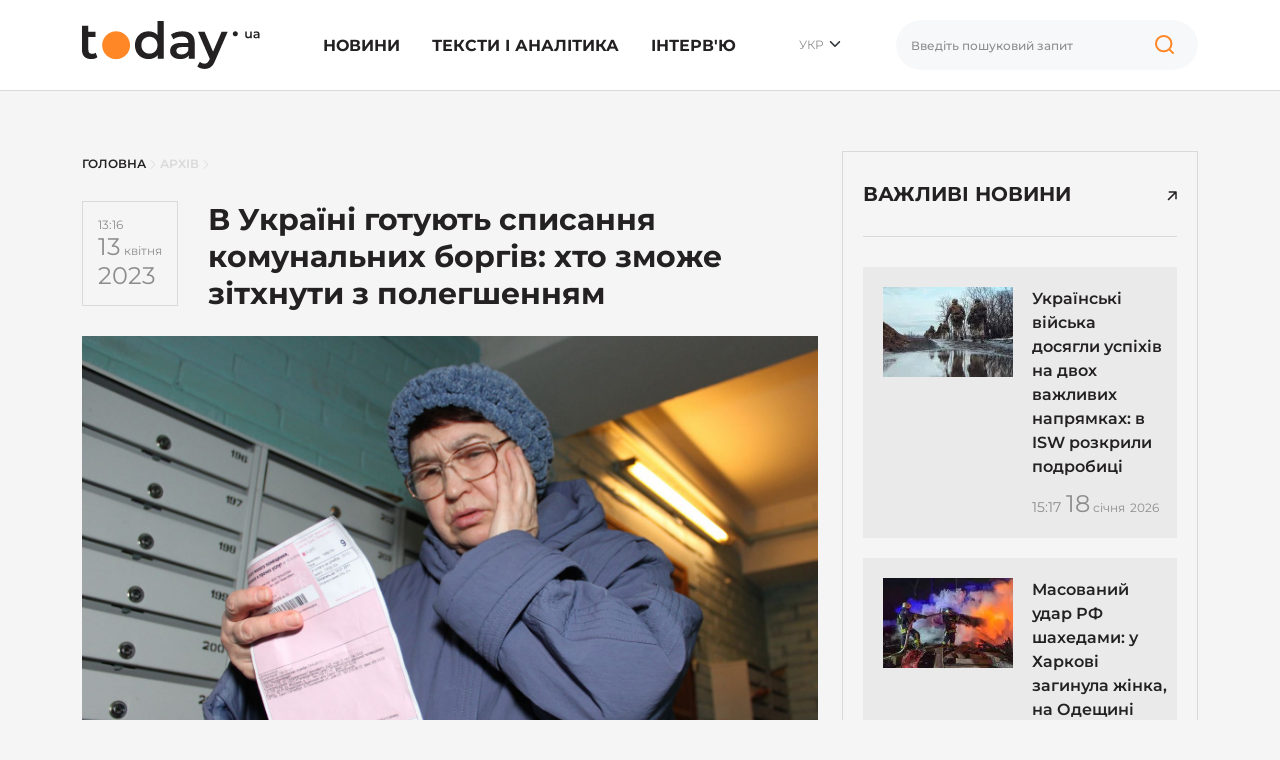

--- FILE ---
content_type: text/html; charset=UTF-8
request_url: https://today.ua/russkij-v-ukraine-gotovyat-spisanie-kommunalnyh-dolgov-kto-smozhet-vzdohnut-s-oblegcheniem/
body_size: 25490
content:
<!DOCTYPE html>
<html lang="uk">
<head>
    <meta charset="UTF-8">
    <meta name="viewport" content="width=device-width, initial-scale=1.0">


    

        

        <link href="https://today.ua/russkij-v-ukraine-gotovyat-spisanie-kommunalnyh-dolgov-kto-smozhet-vzdohnut-s-oblegcheniem/" rel="alternate" hreflang="x-default">
        <link href="https://today.ua/russkij-v-ukraine-gotovyat-spisanie-kommunalnyh-dolgov-kto-smozhet-vzdohnut-s-oblegcheniem/" rel="alternate" hreflang="uk">

        
            <link href="https://today.ua/russkij-v-ukraine-gotovyat-spisanie-kommunalnyh-dolgov-kto-smozhet-vzdohnut-s-oblegcheniem/" rel="canonical">

            <link
                href="https://today.ua/ru/v-ukraine-gotovyat-spisanie-kommunalnyh-dolgov-kto-smozhet-vzdohnut-s-oblegcheniem/"
                rel="alternate" hreflang="ru">
        
    
    


    

    
    
    
    

    <link rel="stylesheet" href="https://today.ua/css/all.css?v=43">

    
    
        <title>Борги за комуналку в Україні спишуть частині споживачів
        - today.ua</title>
    <meta name="description"
          content="В Україні зростають борги за комунальні послуги, які вже сягнули десятків мільярдів гривень. В уряді обговорюють можливість їхнього списання деяким категоріям населення.
У січні 2023 року з&#039;явився законопроект №8367 &quot;Про внесення змін до закону про рестр">



    <meta name="csrf-token" content="TsvcxBcEkZtkx6TwZjqftxvwipPkGd6EHXNHHJ8M">

    
        <meta property="og:title"
          content="В Україні готують списання комунальних боргів: хто зможе зітхнути з полегшенням"/>
    <meta property="og:description"
          content="В Україні зростають борги за комунальні послуги, які вже сягнули десятків мільярдів гривень. В уряді обговорюють можливість їхнього списання деяким категоріям населення.
У січні 2023 року з&#039;явився законопроект №8367 &quot;Про внесення змін до закону про рестр"/>
            <meta property="og:image" content="https://today.ua/wp-content/uploads/2021/01/kommunalka.jpg"/>
        <meta property="og:image:width" content="1200"/>
    <meta property="og:image:height" content="650"/>
    <meta property="og:url" content="https://today.ua/russkij-v-ukraine-gotovyat-spisanie-kommunalnyh-dolgov-kto-smozhet-vzdohnut-s-oblegcheniem/"/>
    <meta property="og:type" content="article">
    <meta property="og:site_name" content="Today.ua">
    <meta property="og:published_time"
          content="2023-04-13T13:16:19+03:00">
    <meta property="og:modified_time"
          content="2023-04-13T13:16:19+03:00">


    <meta name="twitter:site" content="https://today.ua/">
    <meta name="twitter:card" content="photo">
    <meta name="twitter:title"
          content="В Україні готують списання комунальних боргів: хто зможе зітхнути з полегшенням">
            <meta name="twitter:image" content="https://today.ua/wp-content/uploads/2021/01/kommunalka.jpg">
        <meta name="twitter:url" content="https://today.ua/russkij-v-ukraine-gotovyat-spisanie-kommunalnyh-dolgov-kto-smozhet-vzdohnut-s-oblegcheniem/">

    <meta name="robots" content="max-image-preview:large">


<link rel="preconnect" href="https://www.googletagmanager.com" crossorigin>
<link rel="dns-prefetch" href="https://www.googletagmanager.com">
<link rel="preconnect" href="https://static.cloudflareinsights.com" crossorigin>
<link rel="dns-prefetch" href="https://static.cloudflareinsights.com">
<!--
<link rel="preload"
      href="https://today.ua/fonts/montserrat/JTUSjIg1_i6t8kCHKm459Wlhyw.woff2"
      as="font"
      type="font/woff2"
      crossorigin="anonymous">

<link rel="preload"
      href="https://today.ua/fonts/montserrat/JTUQjIg1_i6t8kCHKm459WxRyS7m.woff2"
      as="font"
      type="font/woff2"
      crossorigin="anonymous">

<link rel="preload"
      href="https://today.ua/fonts/montserrat/JTUSjIg1_i6t8kCHKm459W1hyzbi.woff2"
      as="font"
      type="font/woff2"
      crossorigin="anonymous">

<link rel="preload"
      href="https://today.ua/fonts/montserrat/JTUQjIg1_i6t8kCHKm459WxRzS7mw9c.woff2"
      as="font"
      type="font/woff2"
      crossorigin="anonymous">

            <link rel="preload"
              as="image"
              type="image/webp"
              href="https://today.ua/wp-content/uploads/2021/01/kommunalka.jpg"
              imagesrcset="https://today.ua/wp-content/uploads/2021/01/kommunalka.jpg 480w, https://today.ua/wp-content/uploads/2021/01/kommunalka.jpg 730w"
              imagesizes="(max-width: 480px) 480px, (min-width: 481px) 730px"
        >
        -->

    <script type="application/ld+json">
{
  "@context": "https://schema.org",
  "@graph": [
    {
      "@type": ["NewsMediaOrganization", "Organization"],
      "@id": "https://today.ua/#organization",
      "name": "Today.ua",
      "url": "https://today.ua/",
      "description": "Сайт новин України та світу today.ua ➤ Найактуальніші новини ✓ Статті ✓ Аналітика ✓ Інтерв&#039;ю ✓ Історії ➤ Всеукраїнський інформаційний портал today.ua",
      "legalName": "ТОВ \"ТУДЕЙ\"",
      "foundingDate": "2017",
      "logo": {
        "@type": "ImageObject",
        "@id": "https://today.ua/#logo",
        "url": "https://today.ua/img/logo.png",
        "width": 1780,
        "height": 480
      },
      "sameAs": [
        "https://www.facebook.com/todayuanews/",
        "https://t.me/main_news_today"
      ],
      "email": "info@today.ua",
      "address": {
        "@type": "PostalAddress",
        "addressCountry": "UA",
        "addressLocality": "Київ",
        "streetAddress": "вул. Ділова 5, оф. 408"
      },
      "contactPoint": [
        {
          "@type": "ContactPoint",
          "contactType": "editorial",
          "email": "info@today.ua",
          "url": "https://today.ua/contacts/"
        }
      ],
      "publishingPrinciples": "https://today.ua/editorial-policy/"
    },
    {
      "@type": "WebPage",
      "@id": "https://today.ua/russkij-v-ukraine-gotovyat-spisanie-kommunalnyh-dolgov-kto-smozhet-vzdohnut-s-oblegcheniem/",
      "url": "https://today.ua/russkij-v-ukraine-gotovyat-spisanie-kommunalnyh-dolgov-kto-smozhet-vzdohnut-s-oblegcheniem/",
      "name": "В Україні готують списання комунальних боргів: хто зможе зітхнути з полегшенням",
      "inLanguage": "uk",
      "isPartOf": {
        "@id": "https://today.ua/#website"
      },
      "about": { "@id": "https://today.ua/#organization" }
    },
    {
      "@type": "Person",
      "@id": "https://today.ua/authors/34/#person",
      "name": "Леся Ловіцька",
      "url": "https://today.ua/authors/34/",
      "worksFor": { "@id": "https://today.ua/#organization" }
    },
    {
      "@type": "WebSite",
      "@id": "https://today.ua/#website",
      "url": "https://today.ua/",
      "name": "Today.ua",
      "publisher": { "@id": "https://today.ua/#organization"}
    },
    {
      "@type": "NewsArticle",
      "@id": "https://today.ua/russkij-v-ukraine-gotovyat-spisanie-kommunalnyh-dolgov-kto-smozhet-vzdohnut-s-oblegcheniem/#article",
      "mainEntityOfPage": {
        "@id": "https://today.ua/russkij-v-ukraine-gotovyat-spisanie-kommunalnyh-dolgov-kto-smozhet-vzdohnut-s-oblegcheniem/"
      },
      "headline": "В Україні готують списання комунальних боргів: хто зможе зітхнути з полегшенням",
      "datePublished": "2023-04-13T13:16:19+03:00",
      "dateModified": "2023-04-13T13:16:19+03:00",
      "image": {
        "@type": "ImageObject",
        "url": "https://today.ua/storage/wp-content/uploads/2021/01/kommunalka.jpg",
        "width": 1200,
        "height": 650
      },
      "publisher": { "@id": "https://today.ua/#organization" },
    "author": {
    "@id": "https://today.ua/authors/34/#person"
    }
    }
  ]
}
</script>


    <link rel="alternate" type="application/rss+xml" href="https://today.ua/rss/">

</head>
<body class="homepage  left-border ">

<!-- Google Tag Manager -->
<script>(function (w, d, s, l, i) {
        w[l] = w[l] || [];
        w[l].push({
            'gtm.start':
                new Date().getTime(), event: 'gtm.js'
        });
        var f = d.getElementsByTagName(s)[0],
            j = d.createElement(s), dl = l != 'dataLayer' ? '&l=' + l : '';
        j.async = true;
        j.src =
            'https://www.googletagmanager.com/gtm.js?id=' + i + dl;
        f.parentNode.insertBefore(j, f);
    })(window, document, 'script', 'dataLayer', 'GTM-MGBTL574');</script>
<!-- End Google Tag Manager -->

<!-- Google Tag Manager (noscript) -->
<noscript>
    <iframe src="https://www.googletagmanager.com/ns.html?id=GTM-MGBTL574"
            height="0" width="0" style="display:none;visibility:hidden"></iframe>
</noscript>
<!-- End Google Tag Manager (noscript) -->

<header class="header">
    <div class="container">
        <div class="row">
            <div class="col-12">
                <div class="df df-c">
                    <div class="df-item">
                        <a href="https://today.ua/">
                            <svg width="178" height="48" viewBox="0 0 178 48" fill="none"
                                 xmlns="http://www.w3.org/2000/svg">
                                <path
                                    d="M15.4232 36.2523C14.6791 36.8611 13.7659 37.3177 12.6835 37.6221C11.635 37.9265 10.5189 38.0787 9.33508 38.0787C6.35868 38.0787 4.05873 37.3008 2.43524 35.745C0.811746 34.1891 0 31.923 0 28.9466V4.64493H6.34177V10.8345H13.5967V15.9079H6.34177V28.7944C6.34177 30.1135 6.66308 31.1281 7.30572 31.8384C7.98217 32.5149 8.9123 32.8531 10.0961 32.8531C11.5166 32.8531 12.7004 32.4811 13.6475 31.737L15.4232 36.2523Z"
                                    fill="#232121"/>
                                <path
                                    d="M81.7369 0.0788536V37.7236H75.6488V34.2229C74.6003 35.5082 73.2981 36.4721 71.7423 37.1148C70.2202 37.7574 68.5291 38.0787 66.6689 38.0787C64.0645 38.0787 61.7138 37.5037 59.6168 36.3538C57.5536 35.2038 55.9301 33.5803 54.7463 31.4833C53.5625 29.3525 52.9706 26.9172 52.9706 24.1776C52.9706 21.4379 53.5625 19.0196 54.7463 16.9226C55.9301 14.8256 57.5536 13.2021 59.6168 12.0521C61.7138 10.9021 64.0645 10.3272 66.6689 10.3272C68.4615 10.3272 70.1019 10.6316 71.5901 11.2404C73.0783 11.8492 74.3466 12.7624 75.3951 13.98V0.0788536H81.7369ZM67.4299 32.6502C68.9519 32.6502 70.3217 32.3119 71.5393 31.6355C72.757 30.9252 73.7209 29.9274 74.4312 28.6422C75.1415 27.3569 75.4966 25.8687 75.4966 24.1776C75.4966 22.4864 75.1415 20.9982 74.4312 19.713C73.7209 18.4277 72.757 17.4468 71.5393 16.7704C70.3217 16.0601 68.9519 15.705 67.4299 15.705C65.9078 15.705 64.538 16.0601 63.3204 16.7704C62.1028 17.4468 61.1388 18.4277 60.4286 19.713C59.7183 20.9982 59.3631 22.4864 59.3631 24.1776C59.3631 25.8687 59.7183 27.3569 60.4286 28.6422C61.1388 29.9274 62.1028 30.9252 63.3204 31.6355C64.538 32.3119 65.9078 32.6502 67.4299 32.6502Z"
                                    fill="#232121"/>
                                <path
                                    d="M100.383 10.3272C104.374 10.3272 107.418 11.2911 109.515 13.219C111.646 15.1131 112.711 17.988 112.711 21.8438V37.7236H106.725V34.4259C105.947 35.6097 104.831 36.5229 103.376 37.1655C101.956 37.7743 100.231 38.0787 98.2013 38.0787C96.1719 38.0787 94.3962 37.7405 92.8742 37.064C91.3522 36.3538 90.1684 35.3898 89.3228 34.1722C88.5111 32.9208 88.1052 31.5171 88.1052 29.9613C88.1052 27.526 89.0015 25.5812 90.7941 24.1268C92.6206 22.6386 95.4786 21.8945 99.3682 21.8945H106.369V21.4887C106.369 19.5946 105.795 18.1402 104.645 17.1255C103.528 16.1108 101.854 15.6035 99.6219 15.6035C98.0998 15.6035 96.5947 15.8403 95.1065 16.3138C93.6521 16.7873 92.4176 17.4468 91.4029 18.2924L88.917 13.6756C90.3375 12.5933 92.0456 11.7646 94.0411 11.1896C96.0367 10.6146 98.1506 10.3272 100.383 10.3272ZM99.5204 33.4619C101.11 33.4619 102.514 33.1068 103.731 32.3965C104.983 31.6524 105.862 30.6039 106.369 29.251V26.1055H99.8248C96.1719 26.1055 94.3455 27.3062 94.3455 29.7076C94.3455 30.8576 94.8021 31.7708 95.7153 32.4472C96.6285 33.1237 97.8969 33.4619 99.5204 33.4619Z"
                                    fill="#232121"/>
                                <path
                                    d="M145.722 10.6316L133.038 39.9052C131.854 42.8477 130.417 44.9109 128.726 46.0947C127.035 47.3123 124.988 47.9211 122.587 47.9211C121.234 47.9211 119.898 47.7013 118.579 47.2616C117.26 46.8219 116.178 46.2131 115.332 45.4352L117.869 40.7676C118.478 41.3426 119.188 41.7992 120 42.1375C120.845 42.4757 121.691 42.6448 122.536 42.6448C123.652 42.6448 124.566 42.3573 125.276 41.7823C126.02 41.2073 126.696 40.2434 127.305 38.8905L127.762 37.8251L115.941 10.6316H122.536L131.06 30.6715L139.634 10.6316H145.722Z"
                                    fill="#232121"/>
                                <path
                                    d="M169.795 10.4392V17.2122H168.285V16.3497C168.031 16.6541 167.714 16.8909 167.334 17.06C166.953 17.2206 166.543 17.301 166.104 17.301C165.199 17.301 164.484 17.0515 163.96 16.5526C163.444 16.0453 163.186 15.297 163.186 14.3077V10.4392H164.772V14.092C164.772 14.7008 164.907 15.1575 165.178 15.4619C165.457 15.7578 165.85 15.9058 166.357 15.9058C166.924 15.9058 167.372 15.7324 167.702 15.3858C168.04 15.0306 168.209 14.5233 168.209 13.8637V10.4392H169.795Z"
                                    fill="#232121"/>
                                <path
                                    d="M174.458 10.3631C175.456 10.3631 176.217 10.6041 176.741 11.086C177.274 11.5596 177.54 12.2783 177.54 13.2422V17.2122H176.043V16.3878C175.849 16.6837 175.57 16.912 175.206 17.0727C174.851 17.2249 174.42 17.301 173.912 17.301C173.405 17.301 172.961 17.2164 172.581 17.0473C172.2 16.8697 171.904 16.6287 171.693 16.3243C171.49 16.0115 171.388 15.6606 171.388 15.2716C171.388 14.6628 171.612 14.1766 172.061 13.813C172.517 13.4409 173.232 13.2549 174.204 13.2549H175.954V13.1535C175.954 12.6799 175.811 12.3163 175.523 12.0627C175.244 11.809 174.826 11.6822 174.268 11.6822C173.887 11.6822 173.511 11.7414 173.139 11.8597C172.775 11.9781 172.466 12.143 172.213 12.3544L171.591 11.2002C171.946 10.9296 172.373 10.7224 172.872 10.5787C173.371 10.4349 173.9 10.3631 174.458 10.3631ZM174.242 16.1468C174.64 16.1468 174.991 16.058 175.295 15.8804C175.608 15.6944 175.828 15.4323 175.954 15.094V14.3077H174.318C173.405 14.3077 172.948 14.6078 172.948 15.2082C172.948 15.4957 173.063 15.724 173.291 15.8931C173.519 16.0622 173.836 16.1468 174.242 16.1468Z"
                                    fill="#232121"/>
                                <path
                                    d="M48.0453 24.2375C48.0453 31.9429 41.7989 38.1894 34.0934 38.1894C26.388 38.1894 20.1416 31.9429 20.1416 24.2375C20.1416 16.5321 26.388 10.2856 34.0934 10.2856C41.7989 10.2856 48.0453 16.5321 48.0453 24.2375Z"
                                    fill="#FF8726"/>
                                <path
                                    d="M155.855 12.8223C155.855 14.2233 154.72 15.359 153.319 15.359C151.918 15.359 150.782 14.2233 150.782 12.8223C150.782 11.4213 151.918 10.2856 153.319 10.2856C154.72 10.2856 155.855 11.4213 155.855 12.8223Z"
                                    fill="#232121"/>
                            </svg>


                        </a>
                    </div>
                    <div class="df-item d-none d-lg-block">
                        <ul class="list-group list-group-horizontal mm">
                                                                                                <li class="list-group-item">
                                        <a href="https://today.ua/news/">Новини</a>
                                                                                    <div class="sub-menu">
                                                <ul>
                                                                                                                                                                        <li>
                                                                <a href="https://today.ua/news/politics/"
                                                                >Політика</a>
                                                            </li>
                                                                                                                                                                                                                                <li>
                                                                <a href="https://today.ua/news/economics/"
                                                                >Економіка</a>
                                                            </li>
                                                                                                                                                                                                                                <li>
                                                                <a href="https://today.ua/news/society/"
                                                                >Суспільство</a>
                                                            </li>
                                                                                                                                                                                                                                <li>
                                                                <a href="https://today.ua/news/world/"
                                                                >Світ</a>
                                                            </li>
                                                                                                                                                                                                                                <li>
                                                                <a href="https://today.ua/news/events/"
                                                                >Події</a>
                                                            </li>
                                                                                                                                                                                                                                                                                                                                            <li>
                                                                <a href="https://today.ua/news/show-business/"
                                                                >Шоу-бізнес</a>
                                                            </li>
                                                                                                                                                                                                                                <li>
                                                                <a href="https://today.ua/news/tehno/"
                                                                >Техно</a>
                                                            </li>
                                                                                                                                                                                                                                <li>
                                                                <a href="https://today.ua/news/avto/"
                                                                >Авто</a>
                                                            </li>
                                                                                                                                                                                                                                <li>
                                                                <a href="https://today.ua/news/lifestyle/"
                                                                >Лайфстайл</a>
                                                            </li>
                                                                                                                                                            </ul>
                                            </div>
                                                                            </li>
                                                                                                                                <li class="list-group-item">
                                        <a href="https://today.ua/texts-and-analytics/">Тексти і аналітика</a>
                                                                            </li>
                                                                                                                                <li class="list-group-item">
                                        <a href="https://today.ua/interview/">Інтерв&#039;ю</a>
                                                                            </li>
                                                                                                                        

                        </ul>
                    </div>
                    <div class="df-item d-none d-lg-block">
                        <div class="hls">
                            <div class="language-selected">
                                                                    <span class="current-language">УКР</span>
                                                                <ul class="language-switcher-desc">
                                                                                                                            <li>
                            <a href="https://today.ua/ru/v-ukraine-gotovyat-spisanie-kommunalnyh-dolgov-kto-smozhet-vzdohnut-s-oblegcheniem/"
                   >РУС</a>
                    </li>
    


                                                                    </ul>
                            </div>
                        </div>
                    </div>
                                        <div class="df-item d-none d-lg-block">
                        <div class="search-wrapper">
                            <form action="https://today.ua/search/">
                                <div class="search-box">
                                    <input type="text" name="search" class="search-input form-control vlad"
                                           placeholder="Введіть пошуковий запит">

                                    <button class="search-icon" type="button">

                                        <svg width="40" height="40" viewBox="0 0 40 40" fill="none"
                                             xmlns="http://www.w3.org/2000/svg">
                                            <path
                                                d="M27.1364 24.161C28.567 22.7676 29.4545 20.8257 29.4545 18.6779C29.4545 14.4375 25.9949 11 21.7273 11C17.4596 11 14 14.4375 14 18.6779C14 22.9183 17.4596 26.3558 21.7273 26.3558C23.8333 26.3558 25.7426 25.5187 27.1364 24.161ZM27.1364 24.161L31 28"
                                                stroke="#FF8726" stroke-width="2" stroke-linecap="round"/>
                                        </svg>

                                    </button>
                                </div>
                            </form>
                        </div>
                    </div>

                    <div class="df-item d-sm-block d-xs-block d-xxl-none d-xl-none d-lg-none d-md-block">
                        <div class="hmb">
                            <div class="bar1"></div>
                            <div class="bar2"></div>
                            <div class="bar3"></div>
                        </div>
                    </div>

                </div>
            </div>
        </div>
    </div>

</header>
<div class="mmc" id="mmc">
    <div class="mmc-cont">
        <div class="container">
            <div class="row mt30">
                <div class="col-12">
                                                    <ul class="language-switcher list-inline">
            <li>
                <a
                                         class="active" >Укр</a>
            </li>
            <li>
                <a
                                            href="https://today.ua/ru/v-ukraine-gotovyat-spisanie-kommunalnyh-dolgov-kto-smozhet-vzdohnut-s-oblegcheniem/"
                                        >Ру</a>
            </li>
        </ul>
    

                </div>
            </div>
            <div class="row mt20">
                <div class="col-12">
                    <div class="search-wrapper">
                        <form action="https://today.ua/search/">
                            <div class="search-box">
                                <input type="text" name="search" class="search-input form-control"
                                       placeholder="Введіть пошуковий запит">

                                <button class="search-icon" type="submit">


                                    <svg width="40" height="40" viewBox="0 0 40 40" fill="none"
                                         xmlns="http://www.w3.org/2000/svg">
                                        <path
                                            d="M27.1364 24.161C28.567 22.7676 29.4545 20.8257 29.4545 18.6779C29.4545 14.4375 25.9949 11 21.7273 11C17.4596 11 14 14.4375 14 18.6779C14 22.9183 17.4596 26.3558 21.7273 26.3558C23.8333 26.3558 25.7426 25.5187 27.1364 24.161ZM27.1364 24.161L31 28"
                                            stroke="#FF8726" stroke-width="2" stroke-linecap="round"/>
                                    </svg>

                                </button>
                            </div>
                        </form>
                    </div>
                </div>
            </div>
            <div class="row mt30">
                <div class="col-12">
                    <ul class="list-group mm">
                                                                                    <li class="list-group-item">
                                    <a href="https://today.ua/news/">Новини</a>
                                    <div class="sub-menu">
                                        <ul>

                                                                                            <li>
                                                    <a href="https://today.ua/news/politics/">Політика</a>
                                                </li>
                                                                                            <li>
                                                    <a href="https://today.ua/news/economics/">Економіка</a>
                                                </li>
                                                                                            <li>
                                                    <a href="https://today.ua/news/society/">Суспільство</a>
                                                </li>
                                                                                            <li>
                                                    <a href="https://today.ua/news/world/">Світ</a>
                                                </li>
                                                                                            <li>
                                                    <a href="https://today.ua/news/events/">Події</a>
                                                </li>
                                                                                            <li>
                                                    <a href="https://today.ua/news/sport/">Спорт</a>
                                                </li>
                                                                                            <li>
                                                    <a href="https://today.ua/news/show-business/">Шоу-бізнес</a>
                                                </li>
                                                                                            <li>
                                                    <a href="https://today.ua/news/tehno/">Техно</a>
                                                </li>
                                                                                            <li>
                                                    <a href="https://today.ua/news/avto/">Авто</a>
                                                </li>
                                                                                            <li>
                                                    <a href="https://today.ua/news/lifestyle/">Лайфстайл</a>
                                                </li>
                                            
                                        </ul>
                                    </div>
                                </li>
                                                                                                                <li class="list-group-item">
                                    <a href="https://today.ua/texts-and-analytics/">Тексти і аналітика</a>
                                    <div class="sub-menu">
                                        <ul>

                                            
                                        </ul>
                                    </div>
                                </li>
                                                                                                                <li class="list-group-item">
                                    <a href="https://today.ua/interview/">Інтерв&#039;ю</a>
                                    <div class="sub-menu">
                                        <ul>

                                            
                                        </ul>
                                    </div>
                                </li>
                                                                                                                            </ul>
                </div>
            </div>
            <div class="row">
                <div class="col-12">
                    <div class="subscribe-block">
                        <div class="subscribe-title">Підпишіться на Today.ua</div>
                        <div class="subscribe-text mt10">Будьте завжди в курсі останніх новин</div>
                        <div class="subscribe-social mt30">
                            <ul class="list-unstyled list-inline">
                                <li>
                                    <a href="https://t.me/+qgONpmy82zhiOTRi" target="_blank" rel="nofollow">
                                        <svg width="21" height="20" viewBox="0 0 21 20" fill="none"
                                             xmlns="http://www.w3.org/2000/svg">
                                            <path
                                                d="M20.0207 1.20475C19.6809 0.911459 19.1472 0.869495 18.5953 1.09499C18.0149 1.33202 2.16512 8.25098 1.51992 8.53366C1.40257 8.57517 0.377694 8.96437 0.483263 9.83132C0.577505 10.613 1.40121 10.9367 1.5018 10.974L5.53109 12.3782C5.79841 13.2839 6.78387 16.6253 7.0018 17.3392C7.13773 17.7842 7.35929 18.3689 7.74758 18.4893C8.0883 18.623 8.42719 18.5008 8.64648 18.3256L11.1099 16L15.0866 19.1565L15.1813 19.2142C15.4514 19.3359 15.7101 19.3968 15.957 19.3968C16.1478 19.3968 16.3308 19.3604 16.5057 19.2875C17.1015 19.0385 17.3398 18.4607 17.3648 18.3952L20.3352 2.68086C20.5164 1.84158 20.2645 1.41457 20.0207 1.20475ZM9.08462 12.9399L7.72538 16.629L6.36612 12.0176L16.7871 4.17819L9.08462 12.9399Z"
                                                fill="#FF8726"/>
                                        </svg>
                                        Telegram
                                    </a>
                                </li>
                                <li>
                                    <a href="https://news.google.com/publications/CAAiEJ3FiO_ps02WoyO1aBukHwcqFAgKIhCdxYjv6bNNlqMjtWgbpB8H?hl=ru&amp;gl=UA&amp;ceid=UA%3Aru"
                                       target="_blank" rel="nofollow">
                                        <svg width="28" height="23" viewBox="0 0 28 23" fill="none"
                                             xmlns="http://www.w3.org/2000/svg">
                                            <path
                                                d="M21.8355 4.27443V1.09256C21.8347 0.913768 21.763 0.7426 21.6361 0.6166C21.5093 0.4906 21.3376 0.420055 21.1589 0.420438H6.82505C6.73612 0.419635 6.64791 0.436409 6.56548 0.469796C6.48305 0.503182 6.40802 0.552524 6.34472 0.614987C6.28141 0.677451 6.23107 0.751805 6.19658 0.83378C6.16209 0.915755 6.14413 1.00374 6.14374 1.09267V4.22916L15.4298 0.851401C15.5959 0.799977 15.7756 0.816468 15.9296 0.897264C16.0835 0.97806 16.1992 1.11658 16.2512 1.28248L16.8542 2.94048L21.8355 4.27443ZM26.8111 6.12667L17.0682 3.50558L17.9003 5.7921H24.08C24.2597 5.79251 24.432 5.86409 24.5591 5.99119C24.6862 6.11829 24.7578 6.29056 24.7582 6.47031V16.2041L27.245 6.9451C27.2958 6.77902 27.2787 6.59957 27.1973 6.44612C27.116 6.29268 26.9771 6.17779 26.8111 6.12667ZM3.22428 6.47031C3.2251 6.29065 3.29684 6.11858 3.4239 5.99156C3.55096 5.86455 3.72305 5.79286 3.90271 5.7921H17.3547L15.9499 1.92903C15.896 1.76441 15.7794 1.62765 15.6254 1.54837C15.4714 1.4691 15.2923 1.45369 15.127 1.50548L1.1186 6.60455C0.957536 6.67098 0.829438 6.79864 0.762467 6.95948C0.695496 7.12032 0.695133 7.30117 0.761457 7.46228L3.22428 14.2267V6.47031ZM3.22428 6.47031C3.2251 6.29065 3.29684 6.11858 3.4239 5.99156C3.55096 5.86455 3.72305 5.79286 3.90271 5.7921H17.3547L15.9499 1.92903C15.896 1.76441 15.7794 1.62765 15.6254 1.54837C15.4714 1.4691 15.2923 1.45369 15.127 1.50548L1.1186 6.60455C0.957536 6.67098 0.829438 6.79864 0.762467 6.95948C0.695496 7.12032 0.695133 7.30117 0.761457 7.46228L3.22428 14.2267V6.47031ZM24.2488 21.4627C24.2484 21.6425 24.1768 21.8148 24.0497 21.942C23.9225 22.0691 23.7502 22.1407 23.5704 22.141H4.41347C4.23369 22.1407 4.06137 22.0691 3.93425 21.942C3.80712 21.8148 3.73553 21.6425 3.73515 21.4627V6.9814C3.73553 6.80161 3.80712 6.6293 3.93425 6.50217C4.06137 6.37505 4.23369 6.30346 4.41347 6.30308H23.5703C23.7501 6.30346 23.9224 6.37505 24.0495 6.50217C24.1767 6.6293 24.2483 6.80161 24.2486 6.9814L24.2488 21.4627ZM20.8937 17.6781V16.3547C20.8936 16.3311 20.8843 16.3085 20.8676 16.2918C20.8509 16.2752 20.8283 16.2658 20.8047 16.2658H14.8586V17.7731H20.8047C20.8168 17.7729 20.8288 17.7703 20.8399 17.7654C20.851 17.7605 20.861 17.7534 20.8694 17.7445C20.8777 17.7356 20.8841 17.7252 20.8883 17.7138C20.8925 17.7024 20.8943 17.6903 20.8937 17.6781ZM21.7979 14.8143V13.4849C21.7981 13.4731 21.7959 13.4614 21.7915 13.4505C21.7872 13.4395 21.7806 13.4295 21.7724 13.4211C21.7641 13.4127 21.7542 13.406 21.7434 13.4014C21.7325 13.3969 21.7208 13.3945 21.709 13.3945H14.8586V14.9018H21.709C21.7209 14.902 21.7327 14.8998 21.7437 14.8953C21.7546 14.8908 21.7646 14.8841 21.7729 14.8757C21.7813 14.8672 21.7878 14.8571 21.7921 14.8461C21.7964 14.835 21.7984 14.8232 21.798 14.8113L21.7979 14.8143ZM20.8937 11.9507V10.6152C20.8936 10.5916 20.8843 10.569 20.8676 10.5523C20.8509 10.5356 20.8283 10.5263 20.8047 10.5263H14.8586V12.0335H20.8047C20.8279 12.0332 20.8501 12.0239 20.8667 12.0076C20.8832 11.9914 20.8929 11.9693 20.8937 11.9461V11.9507ZM9.73112 13.5438V14.9002H11.6905C11.5292 15.7292 10.7997 16.3307 9.73112 16.3307C9.16494 16.3105 8.62867 16.0714 8.23526 15.6638C7.84184 15.2561 7.62198 14.7117 7.62198 14.1451C7.62198 13.5786 7.84184 13.0342 8.23526 12.6265C8.62867 12.2188 9.16494 11.9798 9.73112 11.9596C10.2467 11.951 10.745 12.1459 11.1178 12.5022L12.1517 11.4698C11.4971 10.8542 10.6296 10.5161 9.73112 10.5263C8.77174 10.5263 7.85164 10.9074 7.17325 11.5858C6.49487 12.2642 6.11375 13.1843 6.11375 14.1437C6.11375 15.103 6.49487 16.0231 7.17325 16.7015C7.85164 17.3799 8.77174 17.761 9.73112 17.761C11.8216 17.761 13.1978 16.2914 13.1978 14.222C13.1966 13.9928 13.1774 13.764 13.1404 13.5377L9.73112 13.5438Z"
                                                fill="#FF8726"/>
                                        </svg>


                                        Google News</a>
                                </li>
                            </ul>
                        </div>
                    </div>
                </div>
            </div>
            <div class="mt30"></div>
        </div>
    </div>
</div>



    <main class="main main-padding">
        <div class="container">
            <div class="row">
                <div class="col-lg-8">

                    <div class="row breadcrumbs">
    <div class="col-12" aria-label="breadcrumb">
        <ul class="list-bread" itemscope itemtype="https://schema.org/BreadcrumbList">
            <li itemprop="itemListElement" itemscope itemtype="https://schema.org/ListItem" class="breadcrumb-item">
                <a title="Головна" itemprop="item" href="https://today.ua/">
                    <span itemprop="name">Головна</span>
                    <meta itemprop="position" content="0">
                </a>
            </li>
            <li>

                <svg width="6" height="9" viewBox="0 0 6 9" fill="none" xmlns="http://www.w3.org/2000/svg">
                    <path d="M1 0.5L5 4.5L1 8.5" stroke="#D9D9D9" stroke-linecap="round"/>
                </svg>

            </li>
                                                <li itemprop="itemListElement" itemscope itemtype="https://schema.org/ListItem"
                        class="breadcrumb-item">
                        <a title="Архів" itemprop="item"
                           href="https://today.ua/archive/">
                            <span itemprop="name">Архів</span>
                            <meta itemprop="position" content="1">
                        </a>
                    </li>
                    <li>

                        <svg width="6" height="9" viewBox="0 0 6 9" fill="none" xmlns="http://www.w3.org/2000/svg">
                            <path d="M1 0.5L5 4.5L1 8.5" stroke="#D9D9D9" stroke-linecap="round"/>
                        </svg>

                    </li>
                                            
                    <li  style="display:none;"                     itemprop="itemListElement" itemscope itemtype="https://schema.org/ListItem"
                        class="breadcrumb-item active" aria-current="page">
                            <span itemprop="item" itemscope itemtype="https://schema.org/WebPage">
                            <span itemprop="name">В Україні готують списання комунальних боргів: хто зможе зітхнути з полегшенням</span>
                            </span>
                        <meta itemprop="position" content="2">
                    </li>
                                    </ul>
    </div>
</div>


                    <article class="article"
         data-slug="379562-russkij-v-ukraine-gotovyat-spisanie-kommunalnyh-dolgov-kto-smozhet-vzdohnut-s-oblegcheniem"
        data-title="В Україні готують списання комунальних боргів: хто зможе зітхнути з полегшенням">
    <div class="row">
        <div class="col-12">
            <div itemscope itemprop="mainEntityOfPage"
                 itemtype="https://schema.org/WebPage"

                                                               itemid="https://today.ua/russkij-v-ukraine-gotovyat-spisanie-kommunalnyh-dolgov-kto-smozhet-vzdohnut-s-oblegcheniem/"
                                              >
                <meta itemprop="name" content="В Україні готують списання комунальних боргів: хто зможе зітхнути з полегшенням"/>
            </div>
            <div class="df align-items-start mt10 mobile-column justify-content-start">
                <div class="df-item">
                    <div class="ar-d-c">
                        <div
                            class="ar-time">13:16</div>
                        <div class="ar-date">
                            <span>13</span>
                            квітня
                        </div>
                        <div class="ar-year">
                            2023
                        </div>
                    </div>
                </div>
                <div class="df-item">
                    <h1 itemprop="headline" class="ar-t">
                        В Україні готують списання комунальних боргів: хто зможе зітхнути з полегшенням
                    </h1>
                </div>
            </div>

        </div>
    </div>
    <div class="ar-cont">
        <div class="ar-img">
            <picture>
    <source media="(min-width: 768px)" srcset="https://today.ua/wp-content/uploads/2021/01/kommunalka.jpg">

    <source media="(max-width: 767px)" srcset="https://today.ua/wp-content/uploads/2021/01/kommunalka.jpg">
    <img
        class="article-image"
        decoding="async"
        loading="eager"
        fetchpriority="high"
        src="https://today.ua/wp-content/uploads/2021/01/kommunalka.jpg"
        srcset="
        https://today.ua/wp-content/uploads/2021/01/kommunalka.jpg 480w,
        https://today.ua/wp-content/uploads/2021/01/kommunalka.jpg 1200w"
        sizes="(max-width: 767px) 100vw, 1200px"
        width="1200"
        height="650"
        alt="В Україні готують списання комунальних боргів: хто зможе зітхнути з полегшенням - today.ua"
        title="В Україні готують списання комунальних боргів: хто зможе зітхнути з полегшенням"
    />
</picture>


    <div itemprop="image" itemscope itemtype="https://schema.org/ImageObject">
        <meta itemprop="url" content="https://today.ua/wp-content/uploads/2021/01/kommunalka.jpg" />
        <meta itemprop="width" content="1200" />
        <meta itemprop="height" content="650" />
    </div>
        </div>
        <div class="row about-news">

            <div class="df">
                <div class="df-item">
                    <div class="ar-views">
                        <svg width="26" height="20" viewBox="0 0 26 20" fill="none"
                             xmlns="http://www.w3.org/2000/svg">
                            <path
                                d="M2.17014 12.2432L1.39095 12.87L2.17014 12.2432ZM2.17014 7.75684L1.39095 7.13004L2.17014 7.75684ZM23.8299 12.2432L24.609 12.87L23.8299 12.2432ZM23.8299 7.75684L24.609 7.13004L23.8299 7.75684ZM25 10H26H25ZM23.0507 11.6164C22.0085 12.9119 20.5234 14.5282 18.7612 15.8132C16.9921 17.1032 15.0259 18 13 18V20C15.6129 20 17.9895 18.8512 19.9396 17.4292C21.8965 16.0022 23.5069 14.2401 24.609 12.87L23.0507 11.6164ZM13 18C10.9741 18 9.00786 17.1032 7.2388 15.8132C5.47659 14.5282 3.99146 12.9119 2.94932 11.6164L1.39095 12.87C2.49312 14.2401 4.10348 16.0022 6.06041 17.4292C8.01048 18.8512 10.3871 20 13 20V18ZM2.94932 8.38363C3.99146 7.08813 5.47659 5.47181 7.2388 4.1868C9.00786 2.89679 10.9741 2 13 2V0C10.3871 0 8.01048 1.14882 6.06041 2.57081C4.10348 3.99782 2.49312 5.75991 1.39095 7.13004L2.94932 8.38363ZM13 2C15.0259 2 16.9921 2.89679 18.7612 4.1868C20.5234 5.47181 22.0085 7.08813 23.0507 8.38363L24.609 7.13004C23.5069 5.75991 21.8965 3.99782 19.9396 2.57081C17.9895 1.14882 15.6129 0 13 0V2ZM2.94932 11.6164C2.11182 10.5753 2 10.3718 2 10H0C0 11.2053 0.668268 11.9716 1.39095 12.87L2.94932 11.6164ZM1.39095 7.13004C0.668268 8.02843 0 8.79468 0 10H2C2 9.62824 2.11182 9.42474 2.94932 8.38363L1.39095 7.13004ZM24.609 12.87C25.3317 11.9716 26 11.2053 26 10H24C24 10.3718 23.8882 10.5753 23.0507 11.6164L24.609 12.87ZM23.0507 8.38363C23.8882 9.42474 24 9.62824 24 10H26C26 8.79468 25.3317 8.02843 24.609 7.13004L23.0507 8.38363ZM15.3976 10C15.3976 11.3054 14.3305 12.375 13 12.375V14.375C15.4224 14.375 17.3976 12.4225 17.3976 10H15.3976ZM13 12.375C11.6695 12.375 10.6024 11.3054 10.6024 10H8.60239C8.60239 12.4225 10.5776 14.375 13 14.375V12.375ZM10.6024 10C10.6024 8.69461 11.6695 7.625 13 7.625V5.625C10.5776 5.625 8.60239 7.57747 8.60239 10H10.6024ZM13 7.625C14.3305 7.625 15.3976 8.69461 15.3976 10H17.3976C17.3976 7.57747 15.4224 5.625 13 5.625V7.625Z"
                                fill="#8D8D8D"/>
                        </svg>
                        <span class="view-count">87673</span>
                    </div>
                </div>
                                    <div class="df-item">
                        <div class="ar-author">
                            <div class="df">
                                <div class="df-item ar-a-i">

                                    
                                    <img
                                        class="lazy"
                                        loading="lazy"
                                        width="48" height="48"
                                        data-src="https://today.ua/storage/authors/July2025/hTDEOhO0ayqcyXoFxx0H-crop-48-48.jpg"
                                        alt="Леся Ловіцька"/>
                                </div>
                                <div class="df-item">
                                    <div
                                        class="ar-a-name" itemprop="author" itemscope
                                        itemtype="https://schema.org/Person">

                                        <a itemprop="url"
                                           href="https://today.ua/authors/34/"><span
                                                itemprop="name">Леся Ловіцька</span></a>
                                    </div>
                                    <div
                                        class="ar-a-position">Редактор стрічки новин
                                        today.ua
                                    </div>
                                </div>
                            </div>

                        </div>
                    </div>
                            </div>
            <hr class="mt30">

        </div>
        
        <!--<div itemprop="publisher" itemscope itemtype="https://schema.org/NewsMediaOrganization">-->
        <!--        <link itemprop="url" href="https://today.ua/">-->
        <!--        <link itemprop="sameAs" href="https://www.facebook.com/todayuanews">-->
        <!--        <meta itemprop="name"-->
        <!--              content="Today.ua">-->
        <!--        <meta itemprop="description"-->
        <!--              content="Сайт новин України та світу today.ua ➤ Найактуальніші новини ✓ Статті ✓ Аналітика ✓ Інтерв&#039;ю ✓ Історії ➤ Всеукраїнський інформаційний портал today.ua">-->
        <!--        <div itemprop="logo" itemscope itemtype="https://www.schema.org/ImageObject">-->
        <!--            <link itemprop="url" href="https://today.ua/svg/logo.svg">-->
        <!--            <link itemprop="contentUrl" href="https://today.ua/svg/logo.svg">-->
        <!--        </div>-->
        <!--    </div>-->
        
        <div itemprop="articleBody">
                            <p>В Україні зростають борги за комунальні послуги, які вже сягнули десятків мільярдів гривень. В уряді обговорюють можливість їхнього списання деяким категоріям населення.</p>
<p>У січні 2023 року з'явився законопроект №8367 "Про внесення змін до закону про реструктуризацію заборгованості з квартирної плати, плати за житлово-комунальні послуги, спожиті газ та електроенергію". Запропоновано списати борги українців, житло яких перебуває на території ведення воєнних дій.</p>
<p>Йдеться про періоди, коли у прифронтових областях точилися бої. Для інших боржників передбачено варіант, що діє зараз: реструктуризація боргу протягом 60 місяців (5 років).</p>
<p>Закон готують до першого читання у ВРУ. Кабмін також збирається врегулювати списання заборгованості за комуналку на тимчасово окупованих територіях. Енергопостачальні компанії України продовжували нараховувати побутовим споживачам, організаціям та підприємствам рахунки за постачання послуг та їх розподіл, а фактично вони не були отримані.</p>
<h3>Як стягуватимуть комунальні борги після війни</h3>
<p>Після початку повномасштабної війни ухвалили закон №7531, який забороняє стягувати борги за комуналку, зокрема через суд. Однак через шість місяців після скасування воєнного стану постачальники повернуть право вимагати погашення боргів.</p>
<p>Як варіант, потрібно підписати договори про реструктуризацію боргу та поступово повертати його. Інакше, якщо загальна сума перевищить 20 мінімальних зарплат (134 тис. грн), суд може забрати у боржника квартиру.</p>
<p><img class="lazy" loading=lazy class="aligncenter size-full wp-image-234036" src="https://today.ua/wp-content/uploads/2021/07/kommunalka2.jpg" alt="В Україні готують списання комунальних боргів: хто зможе зітхнути з полегшенням - today.ua" title="В Україні готують списання комунальних боргів: хто зможе зітхнути з полегшенням"" width="1200" height="798" /></p>
<p>Голова Спілки споживачів комунальних послуг Олег Попенко наголосив, що депутати та чиновники навіть за бажання не зможуть списати борги всім боржникам.</p>
<blockquote>
<div class="choice-block">
    <div class="choice-block-title">
        <div class="df">
            <div class="df-item">Вибір читачів</div>
            <div class="df-item">
                <a href="#" class="anc">

                    <svg width="10" height="10" viewBox="0 0 10 10" fill="none" xmlns="http://www.w3.org/2000/svg">
                        <path d="M9.75 1C9.75 0.585787 9.41421 0.25 9 0.250001L2.25 0.25C1.83579 0.25 1.5 0.585787 1.5 1C1.5 1.41421 1.83579 1.75 2.25 1.75H8.25V7.75C8.25 8.16421 8.58579 8.5 9 8.5C9.41421 8.5 9.75 8.16421 9.75 7.75L9.75 1ZM1.53033 9.53033L9.53033 1.53033L8.46967 0.46967L0.46967 8.46967L1.53033 9.53033Z" fill="#232121"/>
                    </svg>

                </a>
            </div>
        </div>
    </div>
    <hr>
    <div class="choice-block-content">
        <ul>
                            <li>
                    <a href="https://today.ua/485924-z-yavilis-detali-pro-stan-sina-kadirova-yakij-potrapiv-u-dpt-jogo-vazhko-vpiznati/"
                    >З’явились деталі про стан сина Кадирова, який потрапив у ДПТ: його важко впізнати</a>
                </li>
                            <li>
                    <a href="https://today.ua/485911-vijna-bez-strokiv-putin-zayaviv-sho-zupinitsya-lishe-na-svoyih-umovah/"
                    >Війна без строків: Путін заявив, що зупиниться лише на своїх умовах</a>
                </li>
                            <li>
                    <a href="https://today.ua/485913-nesterpno-holodno-vdoma-kvitkova-z-sinom-vtekli-z-kiyeva-na-sonyachne-uzberezhzhya/"
                    >&quot;Нестерпно холодно вдома&quot;: Квіткова з сином втекли з Києва на сонячне узбережжя</a>
                </li>
                    </ul>
    </div>
</div>
<p>"Окуповані території – це окрема історія, там, напевно, потрібно буде зробити перерахунок", – наголосив експерт.</p>
</blockquote>
<p>Нагадаємо, що <a href="https://today.ua/russkij-ukraintsy-nakopili-ogromnye-dolgi-za-kommunalku-postavshhiki-massovo-obrashhayutsya-v-sudy/">постачальники комунальних послуг масово подають до судів на боржників – і виграють справи</a>. Йдеться про борги, які були накопичені ще до запровадження воєнного стану.</p>
            

            <meta itemprop="name" content="В Україні готують списання комунальних боргів: хто зможе зітхнути з полегшенням"/>
            <meta itemprop="url"
                                        content="https://today.ua/russkij-v-ukraine-gotovyat-spisanie-kommunalnyh-dolgov-kto-smozhet-vzdohnut-s-oblegcheniem/"
                              >
            <meta itemprop="datePublished"
                  content="2023-04-13T13:16:19+03:00">
            <meta itemprop="dateModified"
                  content="2023-04-13T13:16:19+03:00">
            
            

            

        </div>
        
    </div>
</article>
<!--                     <div class="row sidebar">
                        <div class="col-12">
                            <div class="subscribe-block">
                                <div class="df mobile-column">
                                    <div class="df-item">
                                        <div class="subscribe-title">Підпишіться на Today.ua</div>
                                        <div
                                            class="subscribe-text mt10">Будьте завжди в курсі останніх новин</div>
                                    </div>
                                    <div class="df-item">
                                        <div class="subscribe-social">
                                            <ul class="list-unstyled list-inline">
                                                <li>
                                                    <a href="https://t.me/+qgONpmy82zhiOTRi" rel="nofollow" target="_blank">
                                                        <svg width="21" height="20" viewBox="0 0 21 20" fill="none"
                                                             xmlns="http://www.w3.org/2000/svg">
                                                            <path
                                                                d="M20.0207 1.20475C19.6809 0.911459 19.1472 0.869495 18.5953 1.09499C18.0149 1.33202 2.16512 8.25098 1.51992 8.53366C1.40257 8.57517 0.377694 8.96437 0.483263 9.83132C0.577505 10.613 1.40121 10.9367 1.5018 10.974L5.53109 12.3782C5.79841 13.2839 6.78387 16.6253 7.0018 17.3392C7.13773 17.7842 7.35929 18.3689 7.74758 18.4893C8.0883 18.623 8.42719 18.5008 8.64648 18.3256L11.1099 16L15.0866 19.1565L15.1813 19.2142C15.4514 19.3359 15.7101 19.3968 15.957 19.3968C16.1478 19.3968 16.3308 19.3604 16.5057 19.2875C17.1015 19.0385 17.3398 18.4607 17.3648 18.3952L20.3352 2.68086C20.5164 1.84158 20.2645 1.41457 20.0207 1.20475ZM9.08462 12.9399L7.72538 16.629L6.36612 12.0176L16.7871 4.17819L9.08462 12.9399Z"
                                                                fill="#FF8726"/>
                                                        </svg>
                                                        Telegram
                                                    </a>
                                                </li>
                                                <li>
                                                    <a href="https://news.google.com/publications/CAAiEJ3FiO_ps02WoyO1aBukHwcqFAgKIhCdxYjv6bNNlqMjtWgbpB8H?hl=ru&amp;gl=UA&amp;ceid=UA%3Aru"
                                                       rel="nofollow" target="_blank">
                                                        <svg width="28" height="23" viewBox="0 0 28 23" fill="none"
                                                             xmlns="http://www.w3.org/2000/svg">
                                                            <path
                                                                d="M21.8355 4.27443V1.09256C21.8347 0.913768 21.763 0.7426 21.6361 0.6166C21.5093 0.4906 21.3376 0.420055 21.1589 0.420438H6.82505C6.73612 0.419635 6.64791 0.436409 6.56548 0.469796C6.48305 0.503182 6.40802 0.552524 6.34472 0.614987C6.28141 0.677451 6.23107 0.751805 6.19658 0.83378C6.16209 0.915755 6.14413 1.00374 6.14374 1.09267V4.22916L15.4298 0.851401C15.5959 0.799977 15.7756 0.816468 15.9296 0.897264C16.0835 0.97806 16.1992 1.11658 16.2512 1.28248L16.8542 2.94048L21.8355 4.27443ZM26.8111 6.12667L17.0682 3.50558L17.9003 5.7921H24.08C24.2597 5.79251 24.432 5.86409 24.5591 5.99119C24.6862 6.11829 24.7578 6.29056 24.7582 6.47031V16.2041L27.245 6.9451C27.2958 6.77902 27.2787 6.59957 27.1973 6.44612C27.116 6.29268 26.9771 6.17779 26.8111 6.12667ZM3.22428 6.47031C3.2251 6.29065 3.29684 6.11858 3.4239 5.99156C3.55096 5.86455 3.72305 5.79286 3.90271 5.7921H17.3547L15.9499 1.92903C15.896 1.76441 15.7794 1.62765 15.6254 1.54837C15.4714 1.4691 15.2923 1.45369 15.127 1.50548L1.1186 6.60455C0.957536 6.67098 0.829438 6.79864 0.762467 6.95948C0.695496 7.12032 0.695133 7.30117 0.761457 7.46228L3.22428 14.2267V6.47031ZM3.22428 6.47031C3.2251 6.29065 3.29684 6.11858 3.4239 5.99156C3.55096 5.86455 3.72305 5.79286 3.90271 5.7921H17.3547L15.9499 1.92903C15.896 1.76441 15.7794 1.62765 15.6254 1.54837C15.4714 1.4691 15.2923 1.45369 15.127 1.50548L1.1186 6.60455C0.957536 6.67098 0.829438 6.79864 0.762467 6.95948C0.695496 7.12032 0.695133 7.30117 0.761457 7.46228L3.22428 14.2267V6.47031ZM24.2488 21.4627C24.2484 21.6425 24.1768 21.8148 24.0497 21.942C23.9225 22.0691 23.7502 22.1407 23.5704 22.141H4.41347C4.23369 22.1407 4.06137 22.0691 3.93425 21.942C3.80712 21.8148 3.73553 21.6425 3.73515 21.4627V6.9814C3.73553 6.80161 3.80712 6.6293 3.93425 6.50217C4.06137 6.37505 4.23369 6.30346 4.41347 6.30308H23.5703C23.7501 6.30346 23.9224 6.37505 24.0495 6.50217C24.1767 6.6293 24.2483 6.80161 24.2486 6.9814L24.2488 21.4627ZM20.8937 17.6781V16.3547C20.8936 16.3311 20.8843 16.3085 20.8676 16.2918C20.8509 16.2752 20.8283 16.2658 20.8047 16.2658H14.8586V17.7731H20.8047C20.8168 17.7729 20.8288 17.7703 20.8399 17.7654C20.851 17.7605 20.861 17.7534 20.8694 17.7445C20.8777 17.7356 20.8841 17.7252 20.8883 17.7138C20.8925 17.7024 20.8943 17.6903 20.8937 17.6781ZM21.7979 14.8143V13.4849C21.7981 13.4731 21.7959 13.4614 21.7915 13.4505C21.7872 13.4395 21.7806 13.4295 21.7724 13.4211C21.7641 13.4127 21.7542 13.406 21.7434 13.4014C21.7325 13.3969 21.7208 13.3945 21.709 13.3945H14.8586V14.9018H21.709C21.7209 14.902 21.7327 14.8998 21.7437 14.8953C21.7546 14.8908 21.7646 14.8841 21.7729 14.8757C21.7813 14.8672 21.7878 14.8571 21.7921 14.8461C21.7964 14.835 21.7984 14.8232 21.798 14.8113L21.7979 14.8143ZM20.8937 11.9507V10.6152C20.8936 10.5916 20.8843 10.569 20.8676 10.5523C20.8509 10.5356 20.8283 10.5263 20.8047 10.5263H14.8586V12.0335H20.8047C20.8279 12.0332 20.8501 12.0239 20.8667 12.0076C20.8832 11.9914 20.8929 11.9693 20.8937 11.9461V11.9507ZM9.73112 13.5438V14.9002H11.6905C11.5292 15.7292 10.7997 16.3307 9.73112 16.3307C9.16494 16.3105 8.62867 16.0714 8.23526 15.6638C7.84184 15.2561 7.62198 14.7117 7.62198 14.1451C7.62198 13.5786 7.84184 13.0342 8.23526 12.6265C8.62867 12.2188 9.16494 11.9798 9.73112 11.9596C10.2467 11.951 10.745 12.1459 11.1178 12.5022L12.1517 11.4698C11.4971 10.8542 10.6296 10.5161 9.73112 10.5263C8.77174 10.5263 7.85164 10.9074 7.17325 11.5858C6.49487 12.2642 6.11375 13.1843 6.11375 14.1437C6.11375 15.103 6.49487 16.0231 7.17325 16.7015C7.85164 17.3799 8.77174 17.761 9.73112 17.761C11.8216 17.761 13.1978 16.2914 13.1978 14.222C13.1966 13.9928 13.1774 13.764 13.1404 13.5377L9.73112 13.5438Z"
                                                                fill="#FF8726"/>
                                                        </svg>
                                                        Google News
                                                    </a>
                                                </li>
                                            </ul>
                                        </div>
                                    </div>
                                </div>


                            </div>
                        </div>
                    </div> -->

                    <!-- ShareThis BEGIN --><div class="mt20 sharethis-inline-share-buttons"></div><!-- ShareThis END -->


<!--                     <div class="buttons-block">
                                                <a rel="nofollow" target="_blank" href="https://news.google.com/publications/CAAqIQgKIhtDQklTRGdnTWFnb0tDSFJ2WkdGNUxuVmhLQUFQAQ?ceid=UA:uk&oc=3" class="subscribe-button google-news"><span class="subscribe-icon"><img src="/svg/share/google-news-color.svg" alt="Підписатись у Google News"></span> Підписатись у Google News</a>
                        <a rel="nofollow" target="_blank" href="https://t.me/+qgONpmy82zhiOTRi" class="subscribe-button telegram"><span class="subscribe-icon"><img src="/svg/share/telegram-color.svg" alt="Підписатись у Telegram"></span> Підписатись у Telegram</a>
                        

                    </div> -->


                    <div class="row">
                        <div class="col-12">
                                                        <div class="tags-share-cont">
                                <div class="df mobile-column">
                                    <div class="df-item">


                                            <div class="tags-cont">
                                                Більше про: <span class="all-news-tags">
                                                                                                                                                                        <a href="https://today.ua/tag/dolgy/"
                                                           class="tag">долги</a>
                                                                                                                                                                    <a href="https://today.ua/tag/borgi/"
                                                           class="tag">борги</a>
                                                                                                        </span>
                                            </div>

                                    </div>






































































                                </div>
                            </div>
                                                    </div>
                    </div>

                    





                                            <div data-type="_mgwidget" data-widget-id="1788766"></div>
                    



                    <div class="row mt30">
                        <div class="col-sm-12">
                            <div class="df pr">
                                <div class="df-item">
                                    <div class="m-n-cat-b">
                                        <div class="ct">
                                            <a href="https://today.ua/news/">Читайте також</a></div>
                                    </div>
                                </div>
                            </div>
                        </div>
                    </div>

                    <div class="row mt20">
                                                    <div class="col-md-4">
                                <div class="u-n-c">
                                    <div class="u-n-i">
                                                                                    <a href="https://today.ua/485770-populyarnij-ovoch-zletiv-u-cini-na-25-za-tizhden-skilki-teper-prosyat-za-kilogram/">
                                                <img
                                                    loading="lazy"
                                                    src="https://today.ua/storage/images/media/jul2025/5757-ovoci-crop-480-320.webp"
                                                    alt="Популярний овоч злетів у ціні на 25% за тиждень: скільки тепер просять за кілограм"
                                                    class="img-fluid lazy"
                                                    width="480"
                                                    height="320">
                                            </a>
                                                                                <div class="u-n-tags mt10">

                                                                                            <div class="u-n-tag">

                                                    <div class="lt">
                                                        Е
                                                    </div>

                                                    <div class="ct">
                                                        <a href="https://today.ua/news/economics/"
                                                        >Архів</a>
                                                    </div>


                                                </div>
                                            
                                        </div>
                                        <div class="u-n-title mt10">
                                            <a href="https://today.ua/485770-populyarnij-ovoch-zletiv-u-cini-na-25-za-tizhden-skilki-teper-prosyat-za-kilogram/">Популярний овоч злетів у ціні на 25% за тиждень: скільки тепер просять за кілограм</a>
                                        </div>
                                        <div class="u-n-date mt10">
                                            <div
                                                class="m-n-t">13:02</div>
                                            <div class="m-n-d">
                                                <span>12</span>
                                                січня
                                            </div>
                                            <div
                                                class="m-n-y">2026</div>
                                        </div>
                                    </div>
                                </div>
                            </div>
                                                    <div class="col-md-4">
                                <div class="u-n-c">
                                    <div class="u-n-i">
                                                                                    <a href="https://today.ua/485442-gosti-budut-v-vostorge-chto-nalit-v-stakany-na-novyj-god-vmesto-koly-i-gazirovki/">
                                                <img
                                                    loading="lazy"
                                                    src="https://today.ua/storage/images/media/dec2025/11436-pexels-burst-544961-crop-480-320.webp"
                                                    alt="Гості будуть у захваті: що налити в склянки на Новий рік замість коли та газованих напоїв"
                                                    class="img-fluid lazy"
                                                    width="480"
                                                    height="320">
                                            </a>
                                                                                <div class="u-n-tags mt10">

                                                                                            <div class="u-n-tag">

                                                    <div class="lt">
                                                        Ш
                                                    </div>

                                                    <div class="ct">
                                                        <a href="https://today.ua/news/show-business/"
                                                        >Архів</a>
                                                    </div>


                                                </div>
                                            
                                        </div>
                                        <div class="u-n-title mt10">
                                            <a href="https://today.ua/485442-gosti-budut-v-vostorge-chto-nalit-v-stakany-na-novyj-god-vmesto-koly-i-gazirovki/">Гості будуть у захваті: що налити в склянки на Новий рік замість коли та газованих напоїв</a>
                                        </div>
                                        <div class="u-n-date mt10">
                                            <div
                                                class="m-n-t">17:26</div>
                                            <div class="m-n-d">
                                                <span>30</span>
                                                грудня
                                            </div>
                                            <div
                                                class="m-n-y">2025</div>
                                        </div>
                                    </div>
                                </div>
                            </div>
                                                    <div class="col-md-4">
                                <div class="u-n-c">
                                    <div class="u-n-i">
                                                                                    <a href="https://today.ua/485377-doba-na-zemli-trivatime-25-godin-naukovci-rozkrili-koli-ta-chomu-ce-stanetsya/">
                                                <img
                                                    loading="lazy"
                                                    src="https://today.ua/storage/images/media/dec2025/11395-zemlia-misiac-crop-480-320.webp"
                                                    alt="Доба на Землі триватиме 25 годин: науковці розкрили, коли та чому це станеться"
                                                    class="img-fluid lazy"
                                                    width="480"
                                                    height="320">
                                            </a>
                                                                                <div class="u-n-tags mt10">

                                                                                            <div class="u-n-tag">

                                                    <div class="lt">
                                                        С
                                                    </div>

                                                    <div class="ct">
                                                        <a href="https://today.ua/news/world/"
                                                        >Архів</a>
                                                    </div>


                                                </div>
                                            
                                        </div>
                                        <div class="u-n-title mt10">
                                            <a href="https://today.ua/485377-doba-na-zemli-trivatime-25-godin-naukovci-rozkrili-koli-ta-chomu-ce-stanetsya/">Доба на Землі триватиме 25 годин: науковці розкрили, коли та чому це станеться</a>
                                        </div>
                                        <div class="u-n-date mt10">
                                            <div
                                                class="m-n-t">16:31</div>
                                            <div class="m-n-d">
                                                <span>28</span>
                                                грудня
                                            </div>
                                            <div
                                                class="m-n-y">2025</div>
                                        </div>
                                    </div>
                                </div>
                            </div>
                                            </div>





                    <div id="article-container"></div>

                    <div id="observer-anchor" style="height: 1px;"></div>

                </div>
                <div class="col-lg-4 sidebar">


    <div class="strichka-c">
        <div class="strichka-title mt10">
            <div class="df pr align-items-start">
                <div class="df-item">
                    <div class="strichka-cat-b">
                        <div class="ct"><a href="https://today.ua/news/">Важливі новини</a></div>
                    </div>
                </div>
                <div class="df-item">
                    <a href="" class="anc">
                        
                        <svg width="10" height="10" viewBox="0 0 10 10" fill="none" xmlns="http://www.w3.org/2000/svg">
                            <path
                                d="M9.75 1C9.75 0.585787 9.41421 0.25 9 0.250001L2.25 0.25C1.83579 0.25 1.5 0.585787 1.5 1C1.5 1.41421 1.83579 1.75 2.25 1.75H8.25V7.75C8.25 8.16421 8.58579 8.5 9 8.5C9.41421 8.5 9.75 8.16421 9.75 7.75L9.75 1ZM1.53033 9.53033L9.53033 1.53033L8.46967 0.46967L0.46967 8.46967L1.53033 9.53033Z"
                                fill="#232121"/>
                        </svg>

                    </a>
                </div>
            </div>
        </div>
        <div class="imp-news">
                            <div class="imp-new df align-items-start">
                    <div class="imp-img">
                        <a href="https://today.ua/485945-ukrayinski-vijska-dosyagli-uspihiv-na-dvoh-vazhlivih-napryamkah-v-isw-rozkrili-podrobici/">
                            <img
                                class="lazy"
                                loading=lazy
                                data-src="https://today.ua/storage/images/media/jan2026/11990-viina-zsu-crop-130-90.webp"
                                alt="Українські війська досягли успіхів на двох важливих напрямках: в ISW розкрили подробиці"
                                width="130"
                                height="90">
                        </a>
                    </div>
                    <div class="imp-cont">
                        <div class="imp-title">
                            <a href="https://today.ua/485945-ukrayinski-vijska-dosyagli-uspihiv-na-dvoh-vazhlivih-napryamkah-v-isw-rozkrili-podrobici/">Українські війська досягли успіхів на двох важливих напрямках: в ISW розкрили подробиці</a>
                        </div>
                        <div class="u-n-date mt10">
                            <div
                                class="m-n-t">15:17</div>
                            <div class="m-n-d">
                                <span>18</span>
                                січня
                            </div>
                            <div
                                class="m-n-y">2026</div>
                        </div>
                    </div>
                </div>
                            <div class="imp-new df align-items-start">
                    <div class="imp-img">
                        <a href="https://today.ua/485931-masovanij-udar-rf-shahedami-u-harkovi-zaginula-zhinka-na-odeshini-poshkodzheno-ob-yekt-energetiki-foto/">
                            <img
                                class="lazy"
                                loading=lazy
                                data-src="https://today.ua/storage/images/media/jan2026/11977-photo-2026-01-18-08-04-51-crop-130-90.webp"
                                alt="Масований удар РФ шахедами: у Харкові загинула жінка, на Одещині пошкоджено об&#039;єкт енергетики (фото)"
                                width="130"
                                height="90">
                        </a>
                    </div>
                    <div class="imp-cont">
                        <div class="imp-title">
                            <a href="https://today.ua/485931-masovanij-udar-rf-shahedami-u-harkovi-zaginula-zhinka-na-odeshini-poshkodzheno-ob-yekt-energetiki-foto/">Масований удар РФ шахедами: у Харкові загинула жінка, на Одещині пошкоджено об&#039;єкт енергетики (фото)</a>
                        </div>
                        <div class="u-n-date mt10">
                            <div
                                class="m-n-t">09:33</div>
                            <div class="m-n-d">
                                <span>18</span>
                                січня
                            </div>
                            <div
                                class="m-n-y">2026</div>
                        </div>
                    </div>
                </div>
                            <div class="imp-new df align-items-start">
                    <div class="imp-img">
                        <a href="https://today.ua/485927-v-ukrayini-onovili-pravila-bezpeki-u-shkolah-z-yavivsya-spisok-zaboronenih-rechej/">
                            <img
                                class="lazy"
                                loading=lazy
                                data-src="https://today.ua/storage/images/media/jan2026/11968-skola-crop-130-90.webp"
                                alt="В Україні оновили правила безпеки у школах: з’явився список заборонених речей"
                                width="130"
                                height="90">
                        </a>
                    </div>
                    <div class="imp-cont">
                        <div class="imp-title">
                            <a href="https://today.ua/485927-v-ukrayini-onovili-pravila-bezpeki-u-shkolah-z-yavivsya-spisok-zaboronenih-rechej/">В Україні оновили правила безпеки у школах: з’явився список заборонених речей</a>
                        </div>
                        <div class="u-n-date mt10">
                            <div
                                class="m-n-t">20:49</div>
                            <div class="m-n-d">
                                <span>17</span>
                                січня
                            </div>
                            <div
                                class="m-n-y">2026</div>
                        </div>
                    </div>
                </div>
                    </div>
        <hr class="mt30">
        <div class="strichka-title mt30">
            <div class="df pr align-items-start">
                <div class="df-item">
                    <div class="strichka-cat-b">
                        <div class="ct"><a href="https://today.ua/news/">Стрічка новин</a></div>
                    </div>
                </div>
                <div class="df-item">
                    <a href="https://today.ua/news/" class="anc">Всі новини
                        
                        <svg width="10" height="10" viewBox="0 0 10 10" fill="none" xmlns="http://www.w3.org/2000/svg">
                            <path
                                d="M9.75 1C9.75 0.585787 9.41421 0.25 9 0.250001L2.25 0.25C1.83579 0.25 1.5 0.585787 1.5 1C1.5 1.41421 1.83579 1.75 2.25 1.75H8.25V7.75C8.25 8.16421 8.58579 8.5 9 8.5C9.41421 8.5 9.75 8.16421 9.75 7.75L9.75 1ZM1.53033 9.53033L9.53033 1.53033L8.46967 0.46967L0.46967 8.46967L1.53033 9.53033Z"
                                fill="#232121"/>
                        </svg>

                    </a>
                </div>
            </div>
        </div>
        <div class="strichka-news">
                            


                                    <div
                        class="strichka-new mt30   ">

                                                <div class="strichka-n-t">
                            <a href="https://today.ua/485947-v-ukrayini-perepisali-pravila-oformlennya-pasportiv-yak-zminilasya-procedura/">В Україні переписали правила оформлення паспортів: як змінилася процедура</a>
                        </div>
                        <div
                            class="strichka-n-d">17:41
                        </div>
                    </div>

                                    <div
                        class="strichka-new mt30   ">

                                                <div class="strichka-n-t">
                            <a href="https://today.ua/485946-ukrayincyam-nazvali-tarif-na-svitlo-z-1-lyutogo-skilki-dovedetsya-platiti/">Українцям назвали тариф на світло з 1 лютого: скільки доведеться платити</a>
                        </div>
                        <div
                            class="strichka-n-d">17:13
                        </div>
                    </div>

                                    <div
                        class="strichka-new mt30   ">

                                                <div class="strichka-n-t">
                            <a href="https://today.ua/485940-polski-zarobitchani-masovo-povertayutsya-z-nimechchini-dodomu-sho-stalosya-i-chim-ce-zagrozhuye-ukrayincyam/">Польські заробітчани масово повертаються з Німеччини додому: що сталося, і чим це загрожує українцям</a>
                        </div>
                        <div
                            class="strichka-n-d">16:43
                        </div>
                    </div>

                                    <div
                        class="strichka-new mt30   ">

                                                <div class="strichka-n-t">
                            <a href="https://today.ua/485944-u-zsu-zayavili-pro-kritichnu-problemu-vikoristannya-shturmovih-pidrozdiliv-na-fronti/">У ЗСУ заявили про критичну проблему використання штурмових підрозділів на фронті</a>
                        </div>
                        <div
                            class="strichka-n-d">16:13
                        </div>
                    </div>

                                    <div
                        class="strichka-new mt30   ">

                                                <div class="strichka-n-t">
                            <a href="https://today.ua/485942-vid-ukrayinskih-pensioneriv-vimagayut-pidtverditi-statki-komu-slid-gotuvati-dovidku-pro-dohodi/">Від українських пенсіонерів вимагають підтвердити статки: кому слід готувати довідку про доходи</a>
                        </div>
                        <div
                            class="strichka-n-d">15:45
                        </div>
                    </div>

                                    <div
                        class="strichka-new mt30   importan-new  ">

                                                    <div class="u-n-tag">
                                <div class="lt">!</div>
                                <div class="ct"><a href="#">Важливо</a></div>
                            </div>
                                                <div class="strichka-n-t">
                            <a href="https://today.ua/485945-ukrayinski-vijska-dosyagli-uspihiv-na-dvoh-vazhlivih-napryamkah-v-isw-rozkrili-podrobici/">Українські війська досягли успіхів на двох важливих напрямках: в ISW розкрили подробиці</a>
                        </div>
                        <div
                            class="strichka-n-d">15:17
                        </div>
                    </div>

                                    <div
                        class="strichka-new mt30   ">

                                                <div class="strichka-n-t">
                            <a href="https://today.ua/485941-na-budivelnih-majdanchikah-u-yevropi-z-yavilis-roboti-chi-vtratyat-robotu-lyudi/">На будівельних майданчиках у Європі з’явились роботи: чи втратять роботу люди</a>
                        </div>
                        <div
                            class="strichka-n-d">14:49
                        </div>
                    </div>

                                    <div
                        class="strichka-new mt30    bold-new ">

                                                <div class="strichka-n-t">
                            <a href="https://today.ua/485943-rf-znovu-zmistila-dedlajn-zahoplennya-donbasu-nyp-ociniv-chi-vdastsya-putinu-realizuvati-plani/">РФ знову змістила дедлайн захоплення Донбасу: NYP оцінив, чи вдасться Путіну реалізувати плани</a>
                        </div>
                        <div
                            class="strichka-n-d">14:03
                        </div>
                    </div>

                
            
            <div class="strichka-load-more mt20">
                <a href="https://today.ua/news/">Всі новини</a>
            </div>
        </div>
        <hr class="mt30">
        <div class="analytics-texts mt30">
            <div class="strichka-title">
                <div class="df pr align-items-start">
                    <div class="df-item">
                        <div class="strichka-cat-b">
                            <div class="ct">
                                
                                
                                <svg width="40" height="40" viewBox="0 0 40 40" fill="none"
                                     xmlns="http://www.w3.org/2000/svg">
                                    <path opacity="0.5"
                                          d="M5.28596 31.3807C7.23859 33.3334 10.3813 33.3334 16.6667 33.3334L26.25 33.3241C30.6432 33.2781 33.0902 33.0047 34.714 31.3809C36.6667 29.4282 36.6667 26.2856 36.6667 20.0001C36.6667 13.7147 36.6667 10.572 34.714 8.61941C33.0902 6.99553 30.623 6.71278 26.2298 6.66675H16.6667C10.3813 6.66675 7.23859 6.66675 5.28596 8.61936C3.33334 10.572 3.33334 13.7147 3.33334 20.0001C3.33334 26.2854 3.33334 29.4282 5.28596 31.3807Z"
                                          fill="#D9D9D9"/>
                                    <path fill-rule="evenodd" clip-rule="evenodd"
                                          d="M25 2.08325C25.6903 2.08325 26.25 2.6429 26.25 3.33325V6.6759V33.3239V36.6666C26.25 37.3569 25.6903 37.9166 25 37.9166C24.3097 37.9166 23.75 37.3569 23.75 36.6666V3.33325C23.75 2.6429 24.3097 2.08325 25 2.08325Z"
                                          fill="#FF8726"/>
                                    <path
                                        d="M11.363 12.979C11.863 12.9166 12.4738 12.9167 13.1397 12.9168H16.8603C17.5262 12.9167 18.137 12.9166 18.637 12.979C19.1848 13.0473 19.7687 13.2071 20.2707 13.6532C20.3563 13.7293 20.4375 13.8104 20.5135 13.896C20.9597 14.3981 21.1195 14.982 21.1878 15.5298C21.2502 16.0297 21.2502 16.6406 21.25 17.3064V17.3751C21.25 18.0654 20.6903 18.6251 20 18.6251C19.3097 18.6251 18.75 18.0654 18.75 17.3751C18.75 16.6175 18.7477 16.1656 18.707 15.8392C18.6663 15.5128 18.3275 15.4598 18.3275 15.4598C18.0012 15.419 17.5492 15.4168 16.7917 15.4168H16.25V24.5834H18.3333C19.0237 24.5834 19.5833 25.1431 19.5833 25.8334C19.5833 26.5238 19.0237 27.0834 18.3333 27.0834H11.6667C10.9763 27.0834 10.4167 26.5238 10.4167 25.8334C10.4167 25.1431 10.9763 24.5834 11.6667 24.5834H13.75V15.4168H13.2083C12.4508 15.4168 11.9989 15.419 11.6725 15.4598C11.6725 15.4598 11.3337 15.5128 11.293 15.8392C11.2523 16.1656 11.25 16.6175 11.25 17.3751C11.25 18.0654 10.6904 18.6251 10 18.6251C9.30965 18.6251 8.75002 18.0654 8.75002 17.3751L8.75 17.3064C8.74994 16.6406 8.74987 16.0297 8.81222 15.5298C8.88055 14.982 9.04034 14.3981 9.48645 13.896C9.56255 13.8104 9.64364 13.7293 9.72927 13.6532C10.2313 13.2071 10.8153 13.0473 11.363 12.979Z"
                                        fill="#FF8726"/>
                                </svg>

                                <a href="https://today.ua/texts-and-analytics/">Тексти і аналітика </a>
                            </div>
                        </div>
                    </div>
                    <div class="df-item">
                        <a href="https://today.ua/texts-and-analytics/" class="anc">
                            
                            <svg width="10" height="10" viewBox="0 0 10 10" fill="none"
                                 xmlns="http://www.w3.org/2000/svg">
                                <path
                                    d="M9.75 1C9.75 0.585787 9.41421 0.25 9 0.250001L2.25 0.25C1.83579 0.25 1.5 0.585787 1.5 1C1.5 1.41421 1.83579 1.75 2.25 1.75H8.25V7.75C8.25 8.16421 8.58579 8.5 9 8.5C9.41421 8.5 9.75 8.16421 9.75 7.75L9.75 1ZM1.53033 9.53033L9.53033 1.53033L8.46967 0.46967L0.46967 8.46967L1.53033 9.53033Z"
                                    fill="#232121"/>
                            </svg>

                        </a>
                    </div>
                </div>
            </div>
                            <div class="a-t-c">
                    <a href="https://today.ua/485340-vikliki-pro-yaki-maye-znati-kozhen-majbutnye-de-za-vodu-dovedetsya-borotisya/"
                    >Виклики, про які має знати кожен: майбутнє, де за воду доведеться воювати</a>
                </div>
                            <div class="a-t-c">
                    <a href="https://today.ua/484052-cya-zima-mozhe-stati-najvazhchoyu-ukrayina-vhodit-u-virishalnij-etap-vijni/"
                    >“Ця зима може стати найважчою”: Україна входить у вирішальний етап війни</a>
                </div>
                            <div class="a-t-c">
                    <a href="https://today.ua/483008-v-ukrayini-azhiotazhno-zris-popit-na-privatni-budinki-podekudi-prodavci-pidnyali-cinu-majzhe-vchetvero/"
                    >В Україні ажіотажно зріс попит на приватні будинки: подекуди продавці підняли ціну майже вчетверо</a>
                </div>
                    </div>
        <hr class="mt30">
                    <div class="specprojects mt30">
                <div class="strichka-title">
                    <div class="df pr align-items-start">
                        <div class="df-item">
                            <div class="strichka-cat-b">
                                <div class="ct">
                                    
                                    <svg width="40" height="40" viewBox="0 0 40 40" fill="none"
                                         xmlns="http://www.w3.org/2000/svg">
                                        <path
                                            d="M10.4167 15.8331C10.4166 15.1427 9.85686 14.5832 9.16649 14.5833C8.47614 14.5833 7.91657 15.1431 7.91666 15.8334L7.91699 18.3336C7.91707 19.0239 8.47679 19.5836 9.16714 19.5834C9.85751 19.5833 10.4171 19.0236 10.417 18.3333L10.4167 15.8331Z"
                                            fill="#FF8726"/>
                                        <path fill-rule="evenodd" clip-rule="evenodd"
                                              d="M31.6667 15.0001C31.6667 19.6024 27.9357 23.3334 23.3333 23.3334C18.731 23.3334 15 19.6024 15 15.0001C15 10.3977 18.731 6.66675 23.3333 6.66675C27.9357 6.66675 31.6667 10.3977 31.6667 15.0001ZM22.0833 11.6667C22.0833 10.9764 22.643 10.4167 23.3333 10.4167C25.8647 10.4167 27.9167 12.4688 27.9167 15.0001C27.9167 17.5314 25.8647 19.5834 23.3333 19.5834C20.802 19.5834 18.75 17.5314 18.75 15.0001C18.75 14.3097 19.3097 13.7501 20 13.7501C20.6903 13.7501 21.25 14.3097 21.25 15.0001C21.25 16.1507 22.1827 17.0834 23.3333 17.0834C24.484 17.0834 25.4167 16.1507 25.4167 15.0001C25.4167 13.8495 24.484 12.9167 23.3333 12.9167C22.643 12.9167 22.0833 12.3571 22.0833 11.6667Z"
                                              fill="#FF8726"/>
                                        <path opacity="0.5"
                                              d="M23.3333 23.3333C27.9357 23.3333 31.6667 19.6023 31.6667 15C31.6667 13.1372 31.0555 11.4172 30.0227 10.0296C31.2843 10.0683 32.2972 10.1577 33.1275 10.3641C33.992 10.579 34.6585 10.9208 35.2022 11.4645C36.6667 12.9289 36.6667 15.2859 36.6667 20C36.6667 24.714 36.6667 27.071 35.2022 28.5355C34.2907 29.447 33.0333 29.7912 31.0772 29.9212L32.7385 32.6902C33.0937 33.2822 32.9018 34.05 32.3098 34.4052C31.7178 34.7603 30.95 34.5685 30.5948 33.9765L28.2075 29.9977C27.7238 30 27.211 30 26.6667 30H13.3333C12.789 30 12.2761 30 11.7924 29.9977L9.40521 33.9765C9.05003 34.5685 8.28219 34.7603 7.69023 34.4052C7.09824 34.05 6.90629 33.2822 7.26148 32.6902L8.92289 29.9212C6.96666 29.7912 5.70933 29.447 4.79781 28.5355C3.33334 27.071 3.33334 24.714 3.33334 20C3.33334 15.2859 3.33334 12.9289 4.79781 11.4645C6.26228 10 8.61929 10 13.3333 10H16.6661C15.6199 11.3928 15 13.124 15 15C15 19.6023 18.731 23.3333 23.3333 23.3333Z"
                                              fill="#D9D9D9"/>
                                    </svg>

                                    <a href="https://today.ua/interview/">Інтерв&#039;ю </a>
                                </div>
                            </div>
                        </div>
                        <div class="df-item">
                            <a href="https://today.ua/interview/" class="anc">
                                
                                <svg width="10" height="10" viewBox="0 0 10 10" fill="none"
                                     xmlns="http://www.w3.org/2000/svg">
                                    <path
                                        d="M9.75 1C9.75 0.585787 9.41421 0.25 9 0.250001L2.25 0.25C1.83579 0.25 1.5 0.585787 1.5 1C1.5 1.41421 1.83579 1.75 2.25 1.75H8.25V7.75C8.25 8.16421 8.58579 8.5 9 8.5C9.41421 8.5 9.75 8.16421 9.75 7.75L9.75 1ZM1.53033 9.53033L9.53033 1.53033L8.46967 0.46967L0.46967 8.46967L1.53033 9.53033Z"
                                        fill="#232121"/>
                                </svg>

                            </a>
                        </div>
                    </div>
                </div>
                <div class="s-c">
                    <div class="row">
                                                    <div class="col-12 col-lg-6">
                                <div class="s-cont">
                                    <div class="s-c-i">
                                        <a href="https://today.ua/485490-2026-j-mozhe-stati-lebedinoyu-pisneyu-trampa-mihajlo-shejtelman/">
                                            <img loading="lazy" src="https://today.ua/storage/images/media/jan2026/11510-seitelman-mixailo-crop-480-320.webp"
                                                 alt="&quot;2026-й може стати лебединою піснею Трампа&quot;, - Михайло Шейтельман поділився прогнозами на новий рік для України, Європи, Росії та США та  проаналізував підсумки минулого року" class="img-fluid lazy"
                                                 width="480" height="320">
                                        </a>
                                    </div>
                                    <div class="s-c-t">
                                        <a href="https://today.ua/485490-2026-j-mozhe-stati-lebedinoyu-pisneyu-trampa-mihajlo-shejtelman/">&quot;2026-й може стати лебединою піснею Трампа&quot;, - Михайло Шейтельман поділився прогнозами на новий рік для України, Європи, Росії та США та  проаналізував підсумки минулого року</a>
                                    </div>
                                </div>
                            </div>
                                                    <div class="col-12 col-lg-6">
                                <div class="s-cont">
                                    <div class="s-c-i">
                                        <a href="https://today.ua/484515-rosiyani-prosuvayutsya-tempami-ravlika-a-mi-yih-vimotuyemo-naspravdi-zaraz-globalne-pitannya-tilki-odne-hto-ranishe-vpade-vijskovij-oglyadach-bogdan-miroshnikov/">
                                            <img loading="lazy" src="https://today.ua/storage/images/media/nov2025/10447-zsu-prapor-ukrayini-crop-480-320.webp"
                                                 alt="&quot;Росіяни просуваються темпами равлика, а ми їх вимотуємо. Глобальне питання тільки одне – хто раніше впаде&quot;, - військовий оглядач Богдан Мирошников" class="img-fluid lazy"
                                                 width="480" height="320">
                                        </a>
                                    </div>
                                    <div class="s-c-t">
                                        <a href="https://today.ua/484515-rosiyani-prosuvayutsya-tempami-ravlika-a-mi-yih-vimotuyemo-naspravdi-zaraz-globalne-pitannya-tilki-odne-hto-ranishe-vpade-vijskovij-oglyadach-bogdan-miroshnikov/">&quot;Росіяни просуваються темпами равлика, а ми їх вимотуємо. Глобальне питання тільки одне – хто раніше впаде&quot;, - військовий оглядач Богдан Мирошников</a>
                                    </div>
                                </div>
                            </div>
                                                    <div class="col-12 col-lg-6">
                                <div class="s-cont">
                                    <div class="s-c-i">
                                        <a href="https://today.ua/483669-meta-putina-shob-yevropa-rozvalyuvalasya-tak-yiyi-prostishe-dozherti-po-shmatkah-mark-fejgin/">
                                            <img loading="lazy" src="https://today.ua/storage/images/media/oct2025/9570-feigin-mark-crop-480-320.webp"
                                                 alt="&quot;Мета Путіна – щоб Європа розвалювалася. Так її простіше дожерти по шматках&quot;, - Марк Фейгін" class="img-fluid lazy"
                                                 width="480" height="320">
                                        </a>
                                    </div>
                                    <div class="s-c-t">
                                        <a href="https://today.ua/483669-meta-putina-shob-yevropa-rozvalyuvalasya-tak-yiyi-prostishe-dozherti-po-shmatkah-mark-fejgin/">&quot;Мета Путіна – щоб Європа розвалювалася. Так її простіше дожерти по шматках&quot;, - Марк Фейгін</a>
                                    </div>
                                </div>
                            </div>
                                                    <div class="col-12 col-lg-6">
                                <div class="s-cont">
                                    <div class="s-c-i">
                                        <a href="https://today.ua/483455-tramp-hochet-chtoby-vstrecha-s-putinym-zakonchilas-big-deal-libo-sereznym-k-etomu-prodvizheniem-inache-on-budet-vyglyadet-prosto-payacem-politolog-leonid-shvec/">
                                            <img loading="lazy" src="https://today.ua/storage/images/media/oct2025/9305-svec-leonid-crop-480-320.webp"
                                                 alt="&quot;Трамп хоче, щоб зустріч з Путіним закінчилася big deal або серйозним до цього просуванням, інакше він виглядатиме просто паяцом&quot;, - політолог Леонід Швець" class="img-fluid lazy"
                                                 width="480" height="320">
                                        </a>
                                    </div>
                                    <div class="s-c-t">
                                        <a href="https://today.ua/483455-tramp-hochet-chtoby-vstrecha-s-putinym-zakonchilas-big-deal-libo-sereznym-k-etomu-prodvizheniem-inache-on-budet-vyglyadet-prosto-payacem-politolog-leonid-shvec/">&quot;Трамп хоче, щоб зустріч з Путіним закінчилася big deal або серйозним до цього просуванням, інакше він виглядатиме просто паяцом&quot;, - політолог Леонід Швець</a>
                                    </div>
                                </div>
                            </div>
                        
                    </div>
                </div>
            </div>
        
    </div>


</div>
            </div>
        </div>
    </main>

<footer class="footer mt50">
    <div class="container">
        <div class="footer-top">
            <div class="row">
                <div class="col-lg-12">
                    <div class="df align-items-start">
                        <div class="df-item">
                            <div class="footer-logo">
                                <a href="https://today.ua/">

                                    <svg width="196" height="66" viewBox="0 0 196 66" fill="none"
                                         xmlns="http://www.w3.org/2000/svg">
                                        <path
                                            d="M20.75 50.4247C19.9533 51.0766 18.9756 51.5654 17.8168 51.8914C16.6942 52.2173 15.4991 52.3802 14.2317 52.3802C11.0449 52.3802 8.58246 51.5473 6.84424 49.8815C5.10602 48.2157 4.23691 45.7895 4.23691 42.6027V16.5838H11.0268V23.2107H18.7945V28.6427H11.0268V42.4398C11.0268 43.8521 11.3709 44.9385 12.0589 45.699C12.7832 46.4232 13.779 46.7853 15.0465 46.7853C16.5674 46.7853 17.8349 46.387 18.8488 45.5903L20.75 50.4247Z"
                                            fill="white"/>
                                        <path
                                            d="M90.5776 11.695V52H84.0593V48.252C82.9367 49.6281 81.5425 50.6601 79.8767 51.3482C78.2471 52.0362 76.4365 52.3802 74.4448 52.3802C71.6564 52.3802 69.1396 51.7646 66.8944 50.5334C64.6854 49.3021 62.9472 47.5639 61.6797 45.3187C60.4122 43.0373 59.7785 40.43 59.7785 37.4967C59.7785 34.5635 60.4122 31.9743 61.6797 29.7291C62.9472 27.4839 64.6854 25.7456 66.8944 24.5144C69.1396 23.2832 71.6564 22.6675 74.4448 22.6675C76.364 22.6675 78.1204 22.9935 79.7137 23.6453C81.3071 24.2971 82.6651 25.2749 83.7877 26.5785V11.695H90.5776ZM75.2595 46.5681C76.8891 46.5681 78.3558 46.2059 79.6594 45.4817C80.9631 44.7212 81.9951 43.6529 82.7556 42.2768C83.5161 40.9007 83.8963 39.3074 83.8963 37.4967C83.8963 35.6861 83.5161 34.0927 82.7556 32.7166C81.9951 31.3405 80.9631 30.2904 79.6594 29.5661C78.3558 28.8056 76.8891 28.4254 75.2595 28.4254C73.63 28.4254 72.1633 28.8056 70.8597 29.5661C69.556 30.2904 68.5239 31.3405 67.7635 32.7166C67.003 34.0927 66.6228 35.6861 66.6228 37.4967C66.6228 39.3074 67.003 40.9007 67.7635 42.2768C68.5239 43.6529 69.556 44.7212 70.8597 45.4817C72.1633 46.2059 73.63 46.5681 75.2595 46.5681ZM110.541 22.6675C114.814 22.6675 118.074 23.6996 120.319 25.7637C122.6 27.7917 123.741 30.8698 123.741 34.998V52H117.331V48.4692C116.498 49.7367 115.303 50.7144 113.746 51.4025C112.225 52.0543 110.378 52.3802 108.206 52.3802C106.033 52.3802 104.132 52.0181 102.502 51.2938C100.872 50.5334 99.605 49.5013 98.6996 48.1976C97.8305 46.8578 97.396 45.3549 97.396 43.6891C97.396 41.0818 98.3556 38.9996 100.275 37.4424C102.23 35.849 105.29 35.0524 109.455 35.0524H116.951V34.6178C116.951 32.5899 116.335 31.0327 115.104 29.9463C113.909 28.8599 112.117 28.3168 109.726 28.3168C108.097 28.3168 106.485 28.5702 104.892 29.0772C103.335 29.5842 102.013 30.2904 100.927 31.1957L98.2651 26.2526C99.786 25.0938 101.615 24.2066 103.751 23.591C105.888 22.9753 108.151 22.6675 110.541 22.6675ZM109.618 47.4372C111.32 47.4372 112.823 47.0569 114.126 46.2965C115.466 45.4998 116.408 44.3772 116.951 42.9287V39.5609H109.944C106.033 39.5609 104.077 40.8464 104.077 43.4175C104.077 44.6488 104.566 45.6265 105.544 46.3508C106.522 47.075 107.88 47.4372 109.618 47.4372ZM159.084 22.9935L145.504 54.3357C144.237 57.4863 142.698 59.6952 140.887 60.9627C139.076 62.2664 136.886 62.9182 134.314 62.9182C132.866 62.9182 131.436 62.6828 130.023 62.212C128.611 61.7413 127.452 61.0894 126.547 60.2565L129.263 55.2592C129.915 55.8748 130.675 56.3637 131.544 56.7258C132.45 57.0879 133.355 57.269 134.26 57.269C135.455 57.269 136.433 56.9612 137.193 56.3456C137.99 55.7299 138.714 54.6979 139.366 53.2493L139.855 52.1086L127.199 22.9935H134.26L143.386 44.4496L152.566 22.9935H159.084Z"
                                            fill="white"/>
                                        <path
                                            d="M186.029 23.4027V30.6543H184.413V29.7309C184.142 30.0568 183.802 30.3103 183.395 30.4913C182.988 30.6634 182.548 30.7494 182.078 30.7494C181.109 30.7494 180.344 30.4823 179.783 29.9481C179.23 29.405 178.954 28.6037 178.954 27.5445V23.4027H180.652V27.3137C180.652 27.9655 180.797 28.4544 181.086 28.7803C181.385 29.0971 181.806 29.2556 182.349 29.2556C182.956 29.2556 183.436 29.07 183.789 28.6988C184.151 28.3186 184.332 27.7754 184.332 27.0692V23.4027H186.029ZM191.022 23.3212C192.091 23.3212 192.905 23.5792 193.467 24.0952C194.037 24.6022 194.322 25.3717 194.322 26.4038V30.6543H192.72V29.7716C192.511 30.0885 192.213 30.3329 191.823 30.5049C191.443 30.6679 190.981 30.7494 190.438 30.7494C189.895 30.7494 189.42 30.6588 189.012 30.4778C188.605 30.2876 188.288 30.0296 188.062 29.7037C187.845 29.3687 187.736 28.993 187.736 28.5766C187.736 27.9247 187.976 27.4042 188.456 27.0149C188.945 26.6166 189.71 26.4174 190.751 26.4174H192.625V26.3087C192.625 25.8018 192.471 25.4125 192.163 25.1409C191.864 24.8693 191.416 24.7335 190.819 24.7335C190.411 24.7335 190.008 24.7969 189.61 24.9236C189.221 25.0503 188.89 25.2269 188.619 25.4532L187.953 24.2175C188.333 23.9277 188.791 23.7059 189.325 23.552C189.859 23.3981 190.425 23.3212 191.022 23.3212ZM190.791 29.5136C191.217 29.5136 191.593 29.4185 191.918 29.2284C192.253 29.0292 192.489 28.7486 192.625 28.3865V27.5445H190.873C189.895 27.5445 189.406 27.8659 189.406 28.5087C189.406 28.8165 189.528 29.0609 189.773 29.242C190.017 29.4231 190.357 29.5136 190.791 29.5136Z"
                                            fill="white"/>
                                        <circle cx="40.7404" cy="38.0238" r="14.9378" fill="#FF8726"/>
                                        <circle cx="168.389" cy="25.8019" r="2.71597" fill="white"/>
                                    </svg>

                                </a>
                            </div>
                            <div class="footer-slogan mt20">
                                Today.ua - всеукраїнський інформаційний портал. Тільки чесні новини, тільки оперативна інформація.
                            </div>
                        </div>
                        <div class="df-item d-none d-lg-block">
                            <div class="footer-title"><a href="https://today.ua/news/"
                                >Новини</a></div>
                            <div class="footer-list">
                                <ul class="list-unstyled">
                                                                                                                        <li>
                                                <a href="https://today.ua/news/politics/">Політика</a>
                                            </li>
                                                                                                                                                                <li>
                                                <a href="https://today.ua/news/economics/">Економіка</a>
                                            </li>
                                                                                                                                                                <li>
                                                <a href="https://today.ua/news/society/">Суспільство</a>
                                            </li>
                                                                                                                                                                <li>
                                                <a href="https://today.ua/news/world/">Світ</a>
                                            </li>
                                                                                                                                                                <li>
                                                <a href="https://today.ua/news/events/">Події</a>
                                            </li>
                                                                                                                                                                                                                                            <li>
                                                <a href="https://today.ua/news/show-business/">Шоу-бізнес</a>
                                            </li>
                                                                                                                                                                <li>
                                                <a href="https://today.ua/news/tehno/">Техно</a>
                                            </li>
                                                                                                                                                                <li>
                                                <a href="https://today.ua/news/avto/">Авто</a>
                                            </li>
                                                                                                                                                                <li>
                                                <a href="https://today.ua/news/lifestyle/">Лайфстайл</a>
                                            </li>
                                                                            
                                </ul>
                            </div>
                        </div>
                        <div class="df-item d-none d-lg-block">
                                                                                                                                                                                                    <div class="footer-title">
                                            <a href="https://today.ua/texts-and-analytics/">Тексти і аналітика</a>
                                        </div>
                                                                                                                                                                                                            <div class="footer-title">
                                            <a href="https://today.ua/interview/">Інтерв&#039;ю</a>
                                        </div>
                                                                                                                                                                                                            <div class="footer-title">
                                            <a href="https://today.ua/archive/">Архів</a>
                                        </div>
                                                                                                                        </div>
                        <div class="df-item d-none d-lg-block">
                            <div class="footer-title">
                                <a href="https://today.ua/team/">Команда</a>
                            </div>

                            <div class="footer-title">
                                <a href="https://today.ua/about/">Про нас</a>
                            </div>
                        </div>
                        <div class="df-item d-none d-lg-block">
                            <div class="footer-title"><a href="https://today.ua/contacts/">Контакти</a></div>
                            <div class="f-c-text">Зв&#039;язатися з нами: <br><a href="/cdn-cgi/l/email-protection#6f060109002f1b000b0e16411a0e"><span class="__cf_email__" data-cfemail="721b1c141d32061d16130b5c0713">[email&#160;protected]</span></a></div>
                            <div class="footer-social mt20 clearfix">
                                <ul class="list-unstyled list-inline">
                                    <li>
                                        <a rel="nofollow" href="https://facebook.com/todayuanews/">
                                            <svg width="12" height="22" viewBox="0 0 12 22" fill="none"
                                                 xmlns="http://www.w3.org/2000/svg">
                                                <path
                                                    d="M7.41337 12.7899V22H3.36405V12.7899H0V9.05547H3.36405V7.69675C3.36405 2.65237 5.38092 0 9.64828 0C10.9565 0 11.2836 0.219675 12 0.398669V4.09246C11.1979 3.94601 10.9721 3.86465 10.1389 3.86465C9.1499 3.86465 8.62038 4.15754 8.13757 4.73521C7.65477 5.31287 7.41337 6.31361 7.41337 7.74556V9.06361H12L10.7696 12.7981H7.41337V12.7899Z"
                                                    fill="#FF8726"/>
                                            </svg>
                                        </a>
                                    </li>
                                </ul>
                            </div>
                        </div>

                        <div class="df-item d-sm-block d-xs-block d-xxl-none d-xl-none d-lg-none d-md-block mt30">
                            <div class="row">
                                <div class="col-6">
                                    <div class="footer-title">
                                        <a href="https://today.ua/news/">Новини</a>
                                    </div>
                                    <div class="footer-list">
                                        <ul class="list-unstyled">
                                                                                                                                                <li>
                                                        <a href="https://today.ua/news/politics/">Політика</a>
                                                    </li>
                                                                                                                                                                                                <li>
                                                        <a href="https://today.ua/news/economics/">Економіка</a>
                                                    </li>
                                                                                                                                                                                                <li>
                                                        <a href="https://today.ua/news/society/">Суспільство</a>
                                                    </li>
                                                                                                                                                                                                <li>
                                                        <a href="https://today.ua/news/world/">Світ</a>
                                                    </li>
                                                                                                                                                                                                <li>
                                                        <a href="https://today.ua/news/events/">Події</a>
                                                    </li>
                                                                                                                                                                                                                                                                                            <li>
                                                        <a href="https://today.ua/news/show-business/">Шоу-бізнес</a>
                                                    </li>
                                                                                                                                                                                                <li>
                                                        <a href="https://today.ua/news/tehno/">Техно</a>
                                                    </li>
                                                                                                                                                                                                <li>
                                                        <a href="https://today.ua/news/avto/">Авто</a>
                                                    </li>
                                                                                                                                                                                                <li>
                                                        <a href="https://today.ua/news/lifestyle/">Лайфстайл</a>
                                                    </li>
                                                                                                                                    </ul>
                                    </div>
                                </div>
                                <div class="col-6">
                                                                            
                                                                                                                                                                        <div class="footer-title">
                                                    <a href="https://today.ua/texts-and-analytics/">Тексти і аналітика</a>
                                                </div>
                                                                                    
                                                                                                                                                                        <div class="footer-title">
                                                    <a href="https://today.ua/interview/">Інтерв&#039;ю</a>
                                                </div>
                                                                                    
                                                                                                                                                                
                                                                        
                                    
                                    
                                    
                                    
                                    
                                    
                                    
                                    <div class="footer-title">
                                        <a href="https://today.ua/contacts/">Контакти</a>
                                        <ul class="list-unstyled">
                                            <li>
                                                <a href="https://today.ua/about/">Про нас</a>
                                            </li>
                                        </ul>
                                    </div>
                                    <div class="f-c-text">Зв&#039;язатися з нами: <br><a href="/cdn-cgi/l/email-protection#056c6b636a45716a61647c2b7064"><span class="__cf_email__" data-cfemail="e48d8a828ba4908b80859dca9185">[email&#160;protected]</span></a>
                                    </div>
                                    <div class="footer-social mt20 clearfix">
                                        <ul class="list-unstyled list-inline">
                                            <li>
                                                <a rel="nofollow" href="https://facebook.com/todayuanews/">
                                                    <svg width="12" height="22" viewBox="0 0 12 22" fill="none"
                                                         xmlns="http://www.w3.org/2000/svg">
                                                        <path
                                                            d="M7.41337 12.7899V22H3.36405V12.7899H0V9.05547H3.36405V7.69675C3.36405 2.65237 5.38092 0 9.64828 0C10.9565 0 11.2836 0.219675 12 0.398669V4.09246C11.1979 3.94601 10.9721 3.86465 10.1389 3.86465C9.1499 3.86465 8.62038 4.15754 8.13757 4.73521C7.65477 5.31287 7.41337 6.31361 7.41337 7.74556V9.06361H12L10.7696 12.7981H7.41337V12.7899Z"
                                                            fill="#FF8726"/>
                                                    </svg>
                                                </a>
                                            </li>
                                        </ul>
                                    </div>
                                </div>
                            </div>
                        </div>

                        <div class="df-item">
                            <div class="subscribe-block">
                                <div class="subscribe-title">Підпишіться на Today.ua</div>
                                <div class="subscribe-text mt10">Будьте завжди в курсі останніх новин</div>
                                <div class="subscribe-social mt30">
                                    <ul class="list-unstyled list-inline">
                                        <li>
                                            <a href="https://t.me/+qgONpmy82zhiOTRi" target="_blank" rel="nofollow">
                                                <svg width="21" height="20" viewBox="0 0 21 20" fill="none"
                                                     xmlns="http://www.w3.org/2000/svg">
                                                    <path
                                                        d="M20.0207 1.20475C19.6809 0.911459 19.1472 0.869495 18.5953 1.09499C18.0149 1.33202 2.16512 8.25098 1.51992 8.53366C1.40257 8.57517 0.377694 8.96437 0.483263 9.83132C0.577505 10.613 1.40121 10.9367 1.5018 10.974L5.53109 12.3782C5.79841 13.2839 6.78387 16.6253 7.0018 17.3392C7.13773 17.7842 7.35929 18.3689 7.74758 18.4893C8.0883 18.623 8.42719 18.5008 8.64648 18.3256L11.1099 16L15.0866 19.1565L15.1813 19.2142C15.4514 19.3359 15.7101 19.3968 15.957 19.3968C16.1478 19.3968 16.3308 19.3604 16.5057 19.2875C17.1015 19.0385 17.3398 18.4607 17.3648 18.3952L20.3352 2.68086C20.5164 1.84158 20.2645 1.41457 20.0207 1.20475ZM9.08462 12.9399L7.72538 16.629L6.36612 12.0176L16.7871 4.17819L9.08462 12.9399Z"
                                                        fill="#FF8726"/>
                                                </svg>
                                                Telegram
                                            </a>
                                        </li>
                                        <li>
                                            <a href="https://news.google.com/publications/CAAiEJ3FiO_ps02WoyO1aBukHwcqFAgKIhCdxYjv6bNNlqMjtWgbpB8H?hl=ru&amp;gl=UA&amp;ceid=UA%3Aru"
                                               target="_blank" rel="nofollow">
                                                <svg width="28" height="23" viewBox="0 0 28 23" fill="none"
                                                     xmlns="http://www.w3.org/2000/svg">
                                                    <path
                                                        d="M21.8355 4.27443V1.09256C21.8347 0.913768 21.763 0.7426 21.6361 0.6166C21.5093 0.4906 21.3376 0.420055 21.1589 0.420438H6.82505C6.73612 0.419635 6.64791 0.436409 6.56548 0.469796C6.48305 0.503182 6.40802 0.552524 6.34472 0.614987C6.28141 0.677451 6.23107 0.751805 6.19658 0.83378C6.16209 0.915755 6.14413 1.00374 6.14374 1.09267V4.22916L15.4298 0.851401C15.5959 0.799977 15.7756 0.816468 15.9296 0.897264C16.0835 0.97806 16.1992 1.11658 16.2512 1.28248L16.8542 2.94048L21.8355 4.27443ZM26.8111 6.12667L17.0682 3.50558L17.9003 5.7921H24.08C24.2597 5.79251 24.432 5.86409 24.5591 5.99119C24.6862 6.11829 24.7578 6.29056 24.7582 6.47031V16.2041L27.245 6.9451C27.2958 6.77902 27.2787 6.59957 27.1973 6.44612C27.116 6.29268 26.9771 6.17779 26.8111 6.12667ZM3.22428 6.47031C3.2251 6.29065 3.29684 6.11858 3.4239 5.99156C3.55096 5.86455 3.72305 5.79286 3.90271 5.7921H17.3547L15.9499 1.92903C15.896 1.76441 15.7794 1.62765 15.6254 1.54837C15.4714 1.4691 15.2923 1.45369 15.127 1.50548L1.1186 6.60455C0.957536 6.67098 0.829438 6.79864 0.762467 6.95948C0.695496 7.12032 0.695133 7.30117 0.761457 7.46228L3.22428 14.2267V6.47031ZM3.22428 6.47031C3.2251 6.29065 3.29684 6.11858 3.4239 5.99156C3.55096 5.86455 3.72305 5.79286 3.90271 5.7921H17.3547L15.9499 1.92903C15.896 1.76441 15.7794 1.62765 15.6254 1.54837C15.4714 1.4691 15.2923 1.45369 15.127 1.50548L1.1186 6.60455C0.957536 6.67098 0.829438 6.79864 0.762467 6.95948C0.695496 7.12032 0.695133 7.30117 0.761457 7.46228L3.22428 14.2267V6.47031ZM24.2488 21.4627C24.2484 21.6425 24.1768 21.8148 24.0497 21.942C23.9225 22.0691 23.7502 22.1407 23.5704 22.141H4.41347C4.23369 22.1407 4.06137 22.0691 3.93425 21.942C3.80712 21.8148 3.73553 21.6425 3.73515 21.4627V6.9814C3.73553 6.80161 3.80712 6.6293 3.93425 6.50217C4.06137 6.37505 4.23369 6.30346 4.41347 6.30308H23.5703C23.7501 6.30346 23.9224 6.37505 24.0495 6.50217C24.1767 6.6293 24.2483 6.80161 24.2486 6.9814L24.2488 21.4627ZM20.8937 17.6781V16.3547C20.8936 16.3311 20.8843 16.3085 20.8676 16.2918C20.8509 16.2752 20.8283 16.2658 20.8047 16.2658H14.8586V17.7731H20.8047C20.8168 17.7729 20.8288 17.7703 20.8399 17.7654C20.851 17.7605 20.861 17.7534 20.8694 17.7445C20.8777 17.7356 20.8841 17.7252 20.8883 17.7138C20.8925 17.7024 20.8943 17.6903 20.8937 17.6781ZM21.7979 14.8143V13.4849C21.7981 13.4731 21.7959 13.4614 21.7915 13.4505C21.7872 13.4395 21.7806 13.4295 21.7724 13.4211C21.7641 13.4127 21.7542 13.406 21.7434 13.4014C21.7325 13.3969 21.7208 13.3945 21.709 13.3945H14.8586V14.9018H21.709C21.7209 14.902 21.7327 14.8998 21.7437 14.8953C21.7546 14.8908 21.7646 14.8841 21.7729 14.8757C21.7813 14.8672 21.7878 14.8571 21.7921 14.8461C21.7964 14.835 21.7984 14.8232 21.798 14.8113L21.7979 14.8143ZM20.8937 11.9507V10.6152C20.8936 10.5916 20.8843 10.569 20.8676 10.5523C20.8509 10.5356 20.8283 10.5263 20.8047 10.5263H14.8586V12.0335H20.8047C20.8279 12.0332 20.8501 12.0239 20.8667 12.0076C20.8832 11.9914 20.8929 11.9693 20.8937 11.9461V11.9507ZM9.73112 13.5438V14.9002H11.6905C11.5292 15.7292 10.7997 16.3307 9.73112 16.3307C9.16494 16.3105 8.62867 16.0714 8.23526 15.6638C7.84184 15.2561 7.62198 14.7117 7.62198 14.1451C7.62198 13.5786 7.84184 13.0342 8.23526 12.6265C8.62867 12.2188 9.16494 11.9798 9.73112 11.9596C10.2467 11.951 10.745 12.1459 11.1178 12.5022L12.1517 11.4698C11.4971 10.8542 10.6296 10.5161 9.73112 10.5263C8.77174 10.5263 7.85164 10.9074 7.17325 11.5858C6.49487 12.2642 6.11375 13.1843 6.11375 14.1437C6.11375 15.103 6.49487 16.0231 7.17325 16.7015C7.85164 17.3799 8.77174 17.761 9.73112 17.761C11.8216 17.761 13.1978 16.2914 13.1978 14.222C13.1966 13.9928 13.1774 13.764 13.1404 13.5377L9.73112 13.5438Z"
                                                        fill="#FF8726"/>
                                                </svg>
                                                Google News
                                            </a>
                                        </li>
                                    </ul>
                                </div>
                            </div>
                        </div>
                    </div>
                </div>
            </div>
        </div>
        <div class="footer-bottom mt30">
            <div class="row mt30">
                <div class="col-lg-12">
                    <div class="df align-items-start mobile-column-reverse">
                        <div class="df-item">
                            <div class="copyright">©2026 ТОВ &quot;ТУДЕЙ&quot; Всі права захищені</div>
                            <div class="copyright development">Розроблено в <a href="https://blackblack.studio" rel="nofollow" target="_blank">blackblack.studio</a></div>

                        </div>
                        <div class="df-item">
                            <div
                                class="rules">При використанні вмісту сайту активне гіперпосилання на today.ua обов&#039;язкове.
                                Думка автора статті може не відображати думку редакції. <br>
                                Редакція не несе відповідальності за обґрунтованість і тлумачення думки автора, а сайт є лише носієм інформації.

                                <br>
                                Матеріали, розміщені в розділі «Інтерв’ю», публікуються в авторській редакції.
                                Погляди, висловлені респондентами або експертами, є їхньою особистою думкою і можуть не збігатися з позицією редакції today.ua.
                                Редакція не несе відповідальності за зміст висловлювань, озвучених у рамках інтерв’ю.

                                <br>
                                <a href="https://today.ua/privatepolicy/">Політика конфіденційності</a>
                                <a href="https://today.ua/advertising-policy/">Рекламна політика</a>
                                <a href="https://today.ua/editorial-policy/">Редакційна політика</a>
                            </div>
                        </div>
                    </div>
                </div>
            </div>
        </div>
    </div>
</footer>





<script data-cfasync="false" src="/cdn-cgi/scripts/5c5dd728/cloudflare-static/email-decode.min.js"></script><script src="https://today.ua/js/jquery.lazyload.min.js"></script>


<script src="https://today.ua/js/all.js?v=4" defer></script>
<script>
    let shareThisLoaded = false;

    function loadShareThisScript() {
        if (shareThisLoaded) return;

        const script = document.createElement('script');
        script.src = 'https://platform-api.sharethis.com/js/sharethis.js#property=682c63b098608700128c9f06&product=sop';
        script.async = true;
        document.body.appendChild(script);

        shareThisLoaded = true;
    }

    function onScrollOnce() {
        loadShareThisScript();
        window.removeEventListener('scroll', onScrollOnce);
    }

    window.addEventListener('scroll', onScrollOnce);
</script>




<script>
    let scriptLoaded = false;

    function loadIdealMediaScript() {
        if (scriptLoaded) return;
        scriptLoaded = true;

        const script = document.createElement('script');
        script.src = "https://jsc.idealmedia.io/site/668140.js";
        script.async = true;
        document.head.appendChild(script);

        // Инициализация после загрузки скрипта
        script.onload = () => {
            (function(w, q) {
                w[q] = w[q] || [];
                w[q].push(["_mgc.load"]);
            })(window, "_mgq");
        };
    }

    window.addEventListener('scroll', loadIdealMediaScript, { once: true });
</script>

    

<script defer>
    var lazyLoadInstance = new LazyLoad({
        // Your custom settings go here
    });

    function downloadJsAtOnload() {
        // Check if the scripts are already loaded
        if (window.scriptsLoaded) return;

        setTimeout(function downloadJs() {
            // First script
            var element1 = document.createElement("script");
            element1.setAttribute("data-ad-client", "ca-pub-2902294820148370");
            element1.async = true;
            element1.src = "https://pagead2.googlesyndication.com/pagead/js/adsbygoogle.js?client=ca-pub-2902294820148370";
            document.body.appendChild(element1);

            (adsbygoogle = window.adsbygoogle || []).push({});

            // Second script
            var element2 = document.createElement("script");
            element2.src = "https://cdn.gravitec.net/storage/9eb01d26dfe76f8400bfa731dd46b019/client.js";
            element2.async = true;
            document.body.appendChild(element2);

            // Mark scripts as loaded
            window.scriptsLoaded = true;
        }, 0);

        // Remove the event listener to prevent multiple calls
        if (window.removeEventListener) {
            window.removeEventListener("scroll", downloadJsAtOnload, false);
        } else if (window.detachEvent) {
            window.detachEvent("onscroll", downloadJsAtOnload);
        }
    }

    if (window.addEventListener) {
        window.addEventListener("scroll", downloadJsAtOnload, false);
    } else if (window.attachEvent) {
        window.attachEvent("onscroll", downloadJsAtOnload);
    } else {
        window.onload = downloadJsAtOnload;
    }


</script>
<script>(function(){function c(){var b=a.contentDocument||a.contentWindow.document;if(b){var d=b.createElement('script');d.innerHTML="window.__CF$cv$params={r:'9bff39a348c7251b',t:'MTc2ODc1MTE4Ng=='};var a=document.createElement('script');a.src='/cdn-cgi/challenge-platform/scripts/jsd/main.js';document.getElementsByTagName('head')[0].appendChild(a);";b.getElementsByTagName('head')[0].appendChild(d)}}if(document.body){var a=document.createElement('iframe');a.height=1;a.width=1;a.style.position='absolute';a.style.top=0;a.style.left=0;a.style.border='none';a.style.visibility='hidden';document.body.appendChild(a);if('loading'!==document.readyState)c();else if(window.addEventListener)document.addEventListener('DOMContentLoaded',c);else{var e=document.onreadystatechange||function(){};document.onreadystatechange=function(b){e(b);'loading'!==document.readyState&&(document.onreadystatechange=e,c())}}}})();</script><script defer src="https://static.cloudflareinsights.com/beacon.min.js/vcd15cbe7772f49c399c6a5babf22c1241717689176015" integrity="sha512-ZpsOmlRQV6y907TI0dKBHq9Md29nnaEIPlkf84rnaERnq6zvWvPUqr2ft8M1aS28oN72PdrCzSjY4U6VaAw1EQ==" data-cf-beacon='{"version":"2024.11.0","token":"b602195bad664de6bfed97b3b0d26afb","r":1,"server_timing":{"name":{"cfCacheStatus":true,"cfEdge":true,"cfExtPri":true,"cfL4":true,"cfOrigin":true,"cfSpeedBrain":true},"location_startswith":null}}' crossorigin="anonymous"></script>
</body>
</html>
